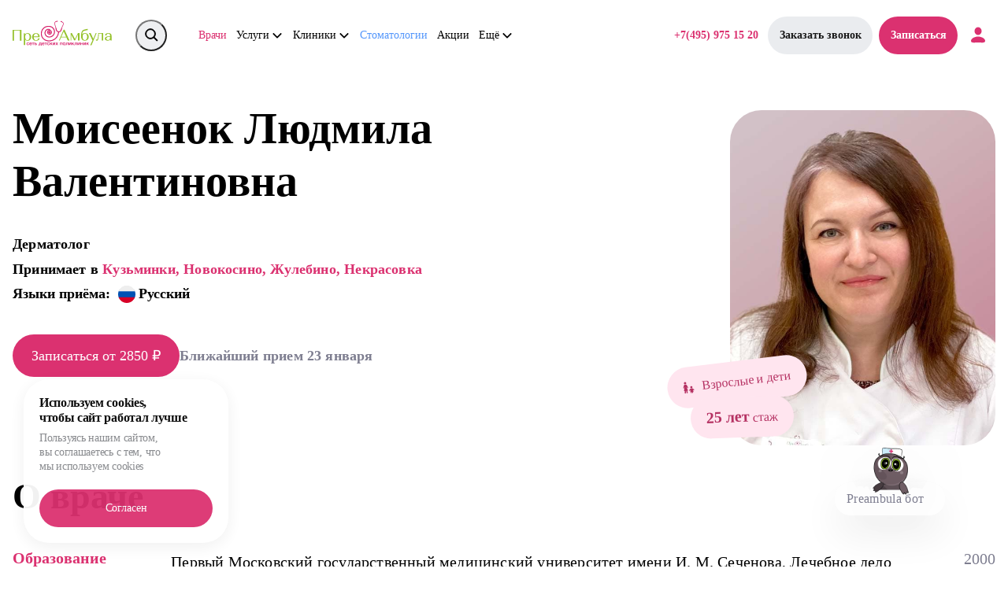

--- FILE ---
content_type: text/html; charset=UTF-8
request_url: https://www.pre-ambula.ru/doctors/moiseenok/
body_size: 432547
content:
<!doctype html>
<html xml:lang="ru" lang="ru">
<head>
    <title>Моисеенок Людмила Валентиновна. Дерматолог. Клиника ПреАмбула</title>
    <meta http-equiv="Content-Type" content="text/html; charset=UTF-8" />
<meta name="description" content="Врач дерматолог. Записаться на прием и консультацию к врачу в сети клиник ПреАмбула" />
<script type="text/javascript" data-skip-moving="true">(function(w, d, n) {var cl = "bx-core";var ht = d.documentElement;var htc = ht ? ht.className : undefined;if (htc === undefined || htc.indexOf(cl) !== -1){return;}var ua = n.userAgent;if (/(iPad;)|(iPhone;)/i.test(ua)){cl += " bx-ios";}else if (/Android/i.test(ua)){cl += " bx-android";}cl += (/(ipad|iphone|android|mobile|touch)/i.test(ua) ? " bx-touch" : " bx-no-touch");cl += w.devicePixelRatio && w.devicePixelRatio >= 2? " bx-retina": " bx-no-retina";var ieVersion = -1;if (/AppleWebKit/.test(ua)){cl += " bx-chrome";}else if ((ieVersion = getIeVersion()) > 0){cl += " bx-ie bx-ie" + ieVersion;if (ieVersion > 7 && ieVersion < 10 && !isDoctype()){cl += " bx-quirks";}}else if (/Opera/.test(ua)){cl += " bx-opera";}else if (/Gecko/.test(ua)){cl += " bx-firefox";}if (/Macintosh/i.test(ua)){cl += " bx-mac";}ht.className = htc ? htc + " " + cl : cl;function isDoctype(){if (d.compatMode){return d.compatMode == "CSS1Compat";}return d.documentElement && d.documentElement.clientHeight;}function getIeVersion(){if (/Opera/i.test(ua) || /Webkit/i.test(ua) || /Firefox/i.test(ua) || /Chrome/i.test(ua)){return -1;}var rv = -1;if (!!(w.MSStream) && !(w.ActiveXObject) && ("ActiveXObject" in w)){rv = 11;}else if (!!d.documentMode && d.documentMode >= 10){rv = 10;}else if (!!d.documentMode && d.documentMode >= 9){rv = 9;}else if (d.attachEvent && !/Opera/.test(ua)){rv = 8;}if (rv == -1 || rv == 8){var re;if (n.appName == "Microsoft Internet Explorer"){re = new RegExp("MSIE ([0-9]+[\.0-9]*)");if (re.exec(ua) != null){rv = parseFloat(RegExp.$1);}}else if (n.appName == "Netscape"){rv = 11;re = new RegExp("Trident/.*rv:([0-9]+[\.0-9]*)");if (re.exec(ua) != null){rv = parseFloat(RegExp.$1);}}}return rv;}})(window, document, navigator);</script>


<link href="/bitrix/cache/css/s1/.default/template_2c08c10e6a27376181c3d589e1efff1d/template_2c08c10e6a27376181c3d589e1efff1d_v1.css?1769138845992342" type="text/css"  data-template-style="true" rel="stylesheet" />







<link rel="icon" type="image/x-icon" href="/local/templates/.default/favicon.ico"/>
<meta name="viewport" content="width=device-width, initial-scale=1, maximum-scale=1, shrink-to-fit=no, user-scalable=no">
<meta http-equiv="X-UA-Compatible" content="ie=edge">
<!-- dev2fun module opengraph -->
<meta property="og:title" content="Моисеенок Людмила Валентиновна. Дерматолог. Клиника ПреАмбула"/>
<meta property="og:description" content="Врач дерматолог. Записаться на прием и консультацию к врачу в сети клиник ПреАмбула"/>
<meta property="og:url" content="https://www.pre-ambula.ru/doctors/moiseenok/"/>
<meta property="og:type" content="website"/>
<meta property="og:site_name" content="Pre-Ambula"/>
<meta property="og:image" content="https://www.pre-ambula.ru/upload/dev2fun_opengraph/4e1/zqpshc9z4qzyd507k6xl5xc1pq9g908z.jpeg"/>
<!-- /dev2fun module opengraph -->




    <meta name="yandex-verification" content="33cfcb56c85202a4">
    <meta name="yandex-verification" content="cfcd2680cffb677c">

    <meta property="og:title" content="Моисеенок Людмила Валентиновна. Дерматолог. Клиника ПреАмбула"/>
    <meta property="og:description" content="Врач дерматолог. Записаться на прием и консультацию к врачу в сети клиник ПреАмбула"/>

    <!-- Yandex.Metrika counter -->
    

    <noscript>
        <div>
            <img loading="lazy" src="https://mc.yandex.ru/watch/44265259" style="position:absolute; left:-9999px;" alt="" />
        </div>
    </noscript>
    <!-- /Yandex.Metrika counter -->

    <!-- Google Tag Manager -->
    <script data-skip-moving>(function(w,d,s,l,i){w[l]=w[l]||[];w[l].push({'gtm.start':
                new Date().getTime(),event:'gtm.js'});var f=d.getElementsByTagName(s)[0],
            j=d.createElement(s),dl=l!='dataLayer'?'&l='+l:'';j.async=true;j.src=
            'https://www.googletagmanager.com/gtm.js?id='+i+dl;f.parentNode.insertBefore(j,f);
        })(window,document,'script','dataLayer','GTM-WBRH4S9');</script>
    <!-- End Google Tag Manager -->

</head>
<body class="-page
        ">
<!-- Google Tag Manager (noscript) -->
<noscript><iframe src="https://www.googletagmanager.com/ns.html?id=GTM-WBRH4S9"
                  height="0" width="0" style="display:none;visibility:hidden"></iframe></noscript>
<!-- End Google Tag Manager (noscript) -->
    <script data-skip-moving>
        (function(w, d, s, h, id) {
            w.roistatProjectId = id; w.roistatHost = h;
            var p = d.location.protocol == "https:" ? "https://" : "http://";
            var u = /^.*roistat_visit=[^;]+(.*)?$/.test(d.cookie) ? "/dist/module.js" : "/api/site/1.0/"+id+"/init?referrer="+encodeURIComponent(d.location.href);
            var js = d.createElement(s); js.charset="UTF-8"; js.async = 1; js.src = p+h+u; var js2 = d.getElementsByTagName(s)[0]; js2.parentNode.insertBefore(js, js2);
        })(window, document, 'script', 'cloud.roistat.com', 'd26e9a14da484cec9a9c2a641bb496ce');
    </script>

    <div class="loader loader-hide">
        <div class="lds-roller">
            <div></div>
            <div></div>
            <div></div>
            <div></div>
            <div></div>
            <div></div>
            <div></div>
            <div></div>
        </div>
    </div>
<header>
    <div class="container header">
        <div class="header-main">
            <a class="logo" href="/">
                <img loading="lazy" src="/img/log.svg" alt="">
            </a>
            <div class="header-conf">
    <div class="search-block">
        <button class="h-search" search-click>
            <div class="h-search-ic">
                <img loading="lazy" src="/img/search.svg" alt="поиск.svg">
            </div>
        </button>
        <div class="search-head desc">
            <div class="container search-blk">
                <form class="search-cont" action="/search/" method="GET">
                    <div class="search-ic-blk">
                        <div class="search-ic">
                            <img loading="lazy" src="/img/search-z.svg" alt="мобильный поиск.svg">
                        </div>
                    </div>
                    <div class="search-inp-blk">
                        <input type="text" class='inp search-h-inp' name="q">
                        <div class="search-plh">
                            <span class="search-plh-txt">Поиск по сайту</span>
                        </div>
                    </div>
                    <div class="search-cross-blk">
                        <div class="search-cross-ic">
                            <img loading="lazy" src="/img/cross.svg" alt="закрытие поиска.svg">
                        </div>
                    </div>
                </form>
                <!-- def -->
                <div class="search-popup" s-def>
                    <div class="search-p-cont">
                        <div class="s-p-title">
                            <span class="s-p-head-title-txt">Часто ищут</span>
                        </div>
                        <div class="search-p-cont-blk">
                            <div class="search-mess-item">
                                <span class="search-mess-item-txt">Педиатрия</span>
                            </div>
                            <div class="search-mess-item">
                                <span class="search-mess-item-txt">Неврология</span>
                            </div>
                            <div class="search-mess-item">
                                <span class="search-mess-item-txt">клиника Жулебино</span>
                            </div>
                            <div class="search-mess-item">
                                <span class="search-mess-item-txt">Врач невролог</span>
                            </div>
                            <div class="search-mess-item">
                                <span class="search-mess-item-txt">Врач педиатр</span>
                            </div>
                            <div class="search-mess-item">
                                <span class="search-mess-item-txt">Врач уролог</span>
                            </div>
                        </div>
                    </div>
                </div>
                <div class="search-popup" s-search>
                    <div class="search-p-cont">
                        <div class="s-p-title">
                            <span class="s-p-head-title-txt">Возможные результаты</span>
                        </div>
                        <div class="search-p-cont-blk">
                            <div class="search-mess-item">
                                <span class="search-mess-item-txt"><span class='s-purp'>Орто</span>педия</span>
                            </div>
                            <div class="search-mess-item">
                                <span class="search-mess-item-txt"><span class='s-purp'>Орто</span>донтия</span>
                            </div>
                        </div>
                    </div>
                </div>
                <div class="search-popup" s-none>
                    <div class="search-p-cont s-none-blk">
                        <div class="s-p-none-title">
                            <span class="s-p-none-title-txt">Упс, ничего не нашлось. Но наш бот всегда готов вам помочь!</span>
                        </div>
                        <div class="bot-quest-btn-blk">
                            <div class="p-btn bot-quest">
                                <span class="bot-quest-txt">Спросить бота</span>
                            </div>
                        </div>
                    </div>
                </div>
            </div>
        </div>
    </div>
    <nav class="head-menu">
        <div class="mobile-search">
            <form class="search-cont" action="/search/" method="GET">
                <div class="search-ic-blk">
                    <div class="search-ic">
                        <svg xmlns="http://www.w3.org/2000/svg" width="24" height="24" viewBox="0 0 24 24" fill="none">
                            <path d="M20 20L15.0962 15.0962M15.0962 15.0962C16.2725 13.9199 17 12.2949 17 10.5C17 6.91015 14.0898 4 10.5 4C6.91015 4 4 6.91015 4 10.5C4 14.0899 6.91015 17 10.5 17C12.2949 17 13.9199 16.2725 15.0962 15.0962Z"
                                  stroke="#A9AFB5" stroke-width="2" stroke-linecap="round" stroke-linejoin="round"/>
                        </svg>
                    </div>
                </div>

                <div class="search-inp-blk">
                    <input type="text" class='inp search-h-inp' name="q">
                    <div class="search-plh">
                        <span class="search-plh-txt">Поиск</span>
                    </div>
                </div>

                <div class="search-cross-blk">
                    <div class="search-cross-ic">
                        <img loading="lazy" src="/img/cross-b.svg" alt="закрытие поиска.svg">
                    </div>
                </div>
            </form>
        </div>

        <ul class="h-menu-root">
                            
                    
                    <li class="h-menu-item">
                        <a href="/doctors/"
                           class="h-menu-item-namw-txt active ">
                            Врачи
                        </a>
                    </li>

                                            
                    
                    <li class="h-menu-item">
                        <a href="/specs/" class="h-menu-item-wrapper">
                            <div class="h-menu-item-name">
                                <span class="h-menu-item-namw-txt ">
                                    Услуги
                                </span>
                            </div>

                            
                            <div class="arr-menu-item">
                                <img loading="lazy" src="/img/arr-menu.svg" alt="выпадающее меню.svg">
                            </div>
                        </a>

                        <div class="h-menu-item-drop">
                            <div class="drop-wrapper ">

                                
                                                                    <div class="h-menu-item-box">
                                        <ul class="h-menu-item-list">
                                                                                            <li class="h-menu-list-item ">
                                                    <a href="/specs/"
                                                       class="h-menu-list-link ">
                                                        Все услуги
                                                    </a>
                                                </li>
                                                                                            <li class="h-menu-list-item ">
                                                    <a href="/allergologiya/"
                                                       class="h-menu-list-link ">
                                                        Аллергология
                                                    </a>
                                                </li>
                                                                                            <li class="h-menu-list-item ">
                                                    <a href="/anesteziologiya/"
                                                       class="h-menu-list-link ">
                                                        Анестезиология
                                                    </a>
                                                </li>
                                                                                            <li class="h-menu-list-item ">
                                                    <a href="/vakcinaciya-privivki/"
                                                       class="h-menu-list-link ">
                                                        Вакцинация
                                                    </a>
                                                </li>
                                                                                            <li class="h-menu-list-item ">
                                                    <a href="/gastroenterologiya/"
                                                       class="h-menu-list-link ">
                                                        Гастроэнтерология
                                                    </a>
                                                </li>
                                                                                            <li class="h-menu-list-item ">
                                                    <a href="/ginekologiya/"
                                                       class="h-menu-list-link ">
                                                        Гинекология
                                                    </a>
                                                </li>
                                                                                    </ul>
                                    </div>
                                                                    <div class="h-menu-item-box">
                                        <ul class="h-menu-item-list">
                                                                                            <li class="h-menu-list-item ">
                                                    <a href="/dermatologiya/"
                                                       class="h-menu-list-link ">
                                                        Дерматология
                                                    </a>
                                                </li>
                                                                                            <li class="h-menu-list-item ">
                                                    <a href="/kardiologiya/"
                                                       class="h-menu-list-link ">
                                                        Кардиология
                                                    </a>
                                                </li>
                                                                                            <li class="h-menu-list-item ">
                                                    <a href="/analizy/"
                                                       class="h-menu-list-link ">
                                                        Клинические анализы
                                                    </a>
                                                </li>
                                                                                            <li class="h-menu-list-item ">
                                                    <a href="/spec-logoped/"
                                                       class="h-menu-list-link ">
                                                        Логопедия
                                                    </a>
                                                </li>
                                                                                            <li class="h-menu-list-item ">
                                                    <a href="/mammolog/"
                                                       class="h-menu-list-link ">
                                                        Маммология
                                                    </a>
                                                </li>
                                                                                            <li class="h-menu-list-item ">
                                                    <a href="/manualnyy_terapevt/"
                                                       class="h-menu-list-link ">
                                                        Мануальная терапия
                                                    </a>
                                                </li>
                                                                                    </ul>
                                    </div>
                                                                    <div class="h-menu-item-box">
                                        <ul class="h-menu-item-list">
                                                                                            <li class="h-menu-list-item ">
                                                    <a href="/massaj-detskiy/"
                                                       class="h-menu-list-link ">
                                                        Массаж детский
                                                    </a>
                                                </li>
                                                                                            <li class="h-menu-list-item ">
                                                    <a href="/medicinskaya-sestra/"
                                                       class="h-menu-list-link ">
                                                        Медицинская сестра
                                                    </a>
                                                </li>
                                                                                            <li class="h-menu-list-item ">
                                                    <a href="/nevrologiya/"
                                                       class="h-menu-list-link ">
                                                        Неврология
                                                    </a>
                                                </li>
                                                                                            <li class="h-menu-list-item ">
                                                    <a href="/nefrologiya/"
                                                       class="h-menu-list-link ">
                                                        Нефрология
                                                    </a>
                                                </li>
                                                                                            <li class="h-menu-list-item ">
                                                    <a href="/ortoped/"
                                                       class="h-menu-list-link ">
                                                        Ортопедия
                                                    </a>
                                                </li>
                                                                                            <li class="h-menu-list-item ">
                                                    <a href="/osteopat/"
                                                       class="h-menu-list-link ">
                                                        Остеопатия
                                                    </a>
                                                </li>
                                                                                    </ul>
                                    </div>
                                                                    <div class="h-menu-item-box">
                                        <ul class="h-menu-item-list">
                                                                                            <li class="h-menu-list-item ">
                                                    <a href="/otorinolaringolog_lor/"
                                                       class="h-menu-list-link ">
                                                        Оториноларингология
                                                    </a>
                                                </li>
                                                                                            <li class="h-menu-list-item ">
                                                    <a href="/oftalmolog-okulist/"
                                                       class="h-menu-list-link ">
                                                        Офтальмология
                                                    </a>
                                                </li>
                                                                                            <li class="h-menu-list-item ">
                                                    <a href="/pediatriya/"
                                                       class="h-menu-list-link ">
                                                        Педиатрия
                                                    </a>
                                                </li>
                                                                                            <li class="h-menu-list-item ">
                                                    <a href="/spec-psiholog/"
                                                       class="h-menu-list-link ">
                                                        Психология
                                                    </a>
                                                </li>
                                                                                            <li class="h-menu-list-item ">
                                                    <a href="/pulmonolog/"
                                                       class="h-menu-list-link ">
                                                        Пульмонология
                                                    </a>
                                                </li>
                                                                                            <li class="h-menu-list-item ">
                                                    <a href="/vse-spravki/"
                                                       class="h-menu-list-link ">
                                                        Справки
                                                    </a>
                                                </li>
                                                                                    </ul>
                                    </div>
                                                                    <div class="h-menu-item-box">
                                        <ul class="h-menu-item-list">
                                                                                            <li class="h-menu-list-item ">
                                                    <a href="/stomatolog-implantolog/"
                                                       class="h-menu-list-link ">
                                                        Стоматологическая имплантология
                                                    </a>
                                                </li>
                                                                                            <li class="h-menu-list-item ">
                                                    <a href="/stomatolog_ortodont/"
                                                       class="h-menu-list-link ">
                                                        Стоматологическая ортодонтия
                                                    </a>
                                                </li>
                                                                                            <li class="h-menu-list-item ">
                                                    <a href="/stomatolog_ortoped/"
                                                       class="h-menu-list-link ">
                                                        Стоматологическая ортопедия
                                                    </a>
                                                </li>
                                                                                            <li class="h-menu-list-item ">
                                                    <a href="/stomatolog_khirurg/"
                                                       class="h-menu-list-link ">
                                                        Стоматологическая хирургия
                                                    </a>
                                                </li>
                                                                                            <li class="h-menu-list-item ">
                                                    <a href="/stomatolog_terapevt/"
                                                       class="h-menu-list-link ">
                                                        Терапевтическая стоматология
                                                    </a>
                                                </li>
                                                                                            <li class="h-menu-list-item ">
                                                    <a href="/uzi/"
                                                       class="h-menu-list-link ">
                                                        УЗИ - диагностика
                                                    </a>
                                                </li>
                                                                                    </ul>
                                    </div>
                                                                    <div class="h-menu-item-box">
                                        <ul class="h-menu-item-list">
                                                                                            <li class="h-menu-list-item ">
                                                    <a href="/urologiya/"
                                                       class="h-menu-list-link ">
                                                        Урология
                                                    </a>
                                                </li>
                                                                                            <li class="h-menu-list-item ">
                                                    <a href="/fizioprotsedury/"
                                                       class="h-menu-list-link ">
                                                        Физиопроцедуры
                                                    </a>
                                                </li>
                                                                                            <li class="h-menu-list-item ">
                                                    <a href="/fizioterapevt/"
                                                       class="h-menu-list-link ">
                                                        Физиотерапия
                                                    </a>
                                                </li>
                                                                                            <li class="h-menu-list-item ">
                                                    <a href="/khirurgia/"
                                                       class="h-menu-list-link ">
                                                        Хирургия
                                                    </a>
                                                </li>
                                                                                            <li class="h-menu-list-item ">
                                                    <a href="/endokrinologiya/"
                                                       class="h-menu-list-link ">
                                                        Эндокринология
                                                    </a>
                                                </li>
                                                                                    </ul>
                                    </div>
                                
                            </div>
                        </div>
                    </li>

                                            
                    
                    <li class="h-menu-item">
                        <a href="/clinics/" class="h-menu-item-wrapper">
                            <div class="h-menu-item-name">
                                <span class="h-menu-item-namw-txt ">
                                    Клиники
                                </span>
                            </div>

                            
                            <div class="arr-menu-item">
                                <img loading="lazy" src="/img/arr-menu.svg" alt="выпадающее меню.svg">
                            </div>
                        </a>

                        <div class="h-menu-item-drop">
                            <div class="drop-wrapper ">

                                
                                                                    <div class="h-menu-item-box">
                                        <ul class="h-menu-item-list">
                                                                                            <li class="h-menu-list-item ">
                                                    <a href="/clinics/"
                                                       class="h-menu-list-link ">
                                                        Все клиники
                                                    </a>
                                                </li>
                                                                                            <li class="h-menu-list-item ">
                                                    <a href="/doctorbutov/"
                                                       class="h-menu-list-link ">
                                                        Бутово
                                                    </a>
                                                </li>
                                                                                            <li class="h-menu-list-item ">
                                                    <a href="/doctor-butov-park/"
                                                       class="h-menu-list-link ">
                                                        Бутово парк
                                                    </a>
                                                </li>
                                                                                            <li class="h-menu-list-item ">
                                                    <a href="/butovstom/"
                                                       class="h-menu-list-link ">
                                                        Бутово стоматология
                                                    </a>
                                                </li>
                                                                                            <li class="h-menu-list-item ">
                                                    <a href="/doctor-butov-park-dva/"
                                                       class="h-menu-list-link ">
                                                        Дрожжино
                                                    </a>
                                                </li>
                                                                                            <li class="h-menu-list-item ">
                                                    <a href="/doctorzhulebin/"
                                                       class="h-menu-list-link ">
                                                        Жулебино
                                                    </a>
                                                </li>
                                                                                    </ul>
                                    </div>
                                                                    <div class="h-menu-item-box">
                                        <ul class="h-menu-item-list">
                                                                                            <li class="h-menu-list-item ">
                                                    <a href="/stomatologia/"
                                                       class="h-menu-list-link ">
                                                        Жулебино стоматология
                                                    </a>
                                                </li>
                                                                                            <li class="h-menu-list-item ">
                                                    <a href="/preambulakomunar/"
                                                       class="h-menu-list-link ">
                                                        Коммунарка
                                                    </a>
                                                </li>
                                                                                            <li class="h-menu-list-item ">
                                                    <a href="/doktor-kuzminkin/"
                                                       class="h-menu-list-link ">
                                                        Кузьминки
                                                    </a>
                                                </li>
                                                                                            <li class="h-menu-list-item ">
                                                    <a href="/doctornekrasov/"
                                                       class="h-menu-list-link ">
                                                        Некрасовка
                                                    </a>
                                                </li>
                                                                                            <li class="h-menu-list-item ">
                                                    <a href="/nowokosino/"
                                                       class="h-menu-list-link ">
                                                        Новокосино
                                                    </a>
                                                </li>
                                                                                    </ul>
                                    </div>
                                
                            </div>
                        </div>
                    </li>

                                            
                    
                    <li class="h-menu-item">
                        <a href="/stomatologii/"
                           class="h-menu-item-namw-txt  blue">
                            Стоматологии
                        </a>
                    </li>

                                            
                    
                    <li class="h-menu-item">
                        <a href="/promo/"
                           class="h-menu-item-namw-txt  ">
                            Акции
                        </a>
                    </li>

                                            
                    
                    <li class="h-menu-item">
                        <a href="#" class="h-menu-item-wrapper">
                            <div class="h-menu-item-name">
                                <span class="h-menu-item-namw-txt ">
                                    Ещё
                                </span>
                            </div>

                            
                            <div class="arr-menu-item">
                                <img loading="lazy" src="/img/arr-menu.svg" alt="выпадающее меню.svg">
                            </div>
                        </a>

                        <div class="h-menu-item-drop">
                            <div class="drop-wrapper ">

                                
                                                                    <div class="h-menu-item-box">
                                        <ul class="h-menu-item-list">
                                                                                            <li class="h-menu-list-item ">
                                                    <a href="/prices/"
                                                       class="h-menu-list-link ">
                                                        Цены
                                                    </a>
                                                </li>
                                                                                            <li class="h-menu-list-item ">
                                                    <a href="/dms/"
                                                       class="h-menu-list-link ">
                                                        ДМС
                                                    </a>
                                                </li>
                                                                                            <li class="h-menu-list-item ">
                                                    <a href="/about/"
                                                       class="h-menu-list-link ">
                                                        О нас
                                                    </a>
                                                </li>
                                                                                            <li class="h-menu-list-item ">
                                                    <a href="/practic/"
                                                       class="h-menu-list-link ">
                                                        Практика
                                                    </a>
                                                </li>
                                                                                            <li class="h-menu-list-item ">
                                                    <a href="/vacancies/"
                                                       class="h-menu-list-link ">
                                                        Вакансии
                                                    </a>
                                                </li>
                                                                                            <li class="h-menu-list-item ">
                                                    <a href="/program/"
                                                       class="h-menu-list-link ">
                                                        Программы
                                                    </a>
                                                </li>
                                                                                            <li class="h-menu-list-item ">
                                                    <a href="/call_owner/"
                                                       class="h-menu-list-link ">
                                                        Нам важно ваше мнение
                                                    </a>
                                                </li>
                                                                                            <li class="h-menu-list-item ">
                                                    <a href="/kak_snizit_stoimost/"
                                                       class="h-menu-list-link ">
                                                        Как снизить стоимость
                                                    </a>
                                                </li>
                                                                                            <li class="h-menu-list-item ">
                                                    <a href="/nochnye-linzy/"
                                                       class="h-menu-list-link ">
                                                        Ночные линзы
                                                    </a>
                                                </li>
                                                                                    </ul>
                                    </div>
                                
                            </div>
                        </div>
                    </li>

                            
            
            <li class="h-menu-item h-menu-item--mob"><a href="/prices/" class="h-menu-item-namw-txt ">Цены</a></li>
            <li class="h-menu-item h-menu-item--mob"><a href="/dms/" class="h-menu-item-namw-txt ">ДМС</a></li>
            <li class="h-menu-item h-menu-item--mob"><a href="/about/" class="h-menu-item-namw-txt ">О нас</a></li>
            <li class="h-menu-item h-menu-item--mob"><a href="/practic/" class="h-menu-item-namw-txt ">Практика</a></li>
            <li class="h-menu-item h-menu-item--mob"><a href="/vacancies/" class="h-menu-item-namw-txt ">Вакансии</a></li>
            <li class="h-menu-item h-menu-item--mob"><a href="/program/" class="h-menu-item-namw-txt ">Программы</a></li>
            <li class="h-menu-item h-menu-item--mob"><a href="/kak_snizit_stoimost/" class="h-menu-item-namw-txt ">Как снизить стоимость</a></li>
            <li class="h-menu-item h-menu-item--mob"><a href="/call_owner/" class="h-menu-item-namw-txt ">Нам важно ваше мнение</a></li>
            <li class="h-menu-item h-menu-item--mob"><a href="/nochnye-linzy/" class="h-menu-item-namw-txt ">Ночные линзы</a></li>
            <li class="h-menu-item h-menu-item--mob"><a href="tel:+74959751520" class="h-menu-item-namw-txt h-menu-item-namw-txt--tel">+7(495) 975-15-20</a></li>

            <li class="h-menu-item h-menu-item--mob buttons">
                <a href="#" class="h-menu-item-namw-txt h-t-r-call-menu">Заказать звонок</a>
                <a class="p-btn h-rec-btn" href="/booking_online" onclick="window.metriks.yandex.bookingOnline()">
                    <span class="h-rec-btn-txt">Записаться</span>
                </a>
            </li>
        </ul>
    </nav>

    <div class="h-conf-right">
        <a href="tel:+74959751520" class="h-t-r-link phone">+7(495) 975 15 20</a>
        <a href="#" class="h-t-r-link h-t-r-call">
            <span>Заказать звонок</span>
        </a>
        <a class="p-btn h-rec-btn" href="/booking_online"  onclick="window.metriks.yandex.bookingOnline()">
            <span class="h-rec-btn-txt">Записаться</span>
        </a>
        <a href="#" class="h-t-r-link header-login  ">
             
                <img loading="lazy" width="24" height="24" src="/img/user.svg" alt="аватар.svg">
                    </a>
    </div>
</div>
<style>
    .h-menu-root {
        display: flex;
    }
    @media (max-width: 1160px) {
        .h-menu-item--mob {
            aria-hidden: false;
        }
        .h-menu-root {
            display: flex;
            flex-direction: column;
        }
    }
</style>
        </div>
        <div class="heder-mob">
            <div class="burger">
                <div class="line-1"><span></span></div>
                <div class="line-2"><span></span></div>
                <div class="line-3"><span></span></div>
            </div>
            <div class="h-mob-search-block">
                <div class="h-search mob">
                    <img loading="lazy" width="24" height="24" src="/local/assets/preambula/src/img/search-header.svg" alt="">
                </div>
                <div class="search-head mob">
                    <div class="container search-blk">
                        <form class="search-cont" action="/search/" method="GET">
                            <div class="search-ic-blk">
                                <div class="search-ic">
                                    <img loading="lazy" src="/img/search-z.svg" alt="">
                                </div>
                            </div>
                            <div class="search-inp-blk">
                                <input type="text" class='inp search-h-inp' name="q">
                                <div class="search-plh">
                                    <span class="search-plh-txt">Поиск по сайту</span>
                                </div>
                            </div>
                            <div class="search-cross-blk">
                                <div class="search-cross-ic">
                                    <img loading="lazy" src="/img/cross.svg" alt="">
                                </div>
                            </div>
                        </form>
                        <!-- def -->
                        <div class="search-popup" s-def>
                            <div class="search-p-cont">
                                <div class="s-p-title">
                                    <span class="s-p-head-title-txt">Часто ищут</span>
                                </div>
                                <div class="search-p-cont-blk">
                                        <div class="search-mess-item">
                                            <span class="search-mess-item-txt">Педиатрия</span>
                                        </div>
                                        <div class="search-mess-item">
                                            <span class="search-mess-item-txt">Неврология</span>
                                        </div>
                                        <div class="search-mess-item">
                                            <span class="search-mess-item-txt">клиника Жулебино</span>
                                        </div>
                                        <div class="search-mess-item">
                                            <span class="search-mess-item-txt">Врач невролог</span>
                                        </div>
                                        <div class="search-mess-item">
                                            <span class="search-mess-item-txt">Врач педиатр</span>
                                        </div>
                                        <div class="search-mess-item">
                                            <span class="search-mess-item-txt">Врач уролог</span>
                                        </div>
                                    </div>
                                </div>
                            </div>
                            <div class="search-popup" s-search>
                                <div class="search-p-cont">
                                    <div class="s-p-title">
                                        <span class="s-p-head-title-txt">Возможные результаты</span>
                                    </div>
                                    <div class="search-p-cont-blk">
                                        <div class="search-mess-item">
                                            <span class="search-mess-item-txt"><span class='s-purp'>Орто</span>педия</span>
                                        </div>
                                        <div class="search-mess-item">
                                            <span class="search-mess-item-txt"><span class='s-purp'>Орто</span>донтия</span>
                                        </div>
                                    </div>
                                </div>
                            </div>
                            <div class="search-popup" s-none>
                                <div class="search-p-cont s-none-blk">
                                    <div class="s-p-none-title">
                                        <span class="s-p-none-title-txt">Упс, ничего не нашлось. Но наш бот всегда готов вам помочь!</span>
                                    </div>
                                    <div class="bot-quest-btn-blk">
                                        <div class="p-btn bot-quest">
                                            <span class="bot-quest-txt">Спросить бота</span>
                                        </div>
                                    </div>
                                </div>
                            </div>
                        </div>
                    </div>
                </div>

            <div class="mob-logo">
                <a href="/"> <img loading="lazy" src="/img/log.svg" alt=""></a>
            </div>
            <div class="close-menu-right-block">
                <a class="mob-phone" href="tel:+74951896771">
                    <img loading="lazy" src="/local/assets/preambula/src/img/phone-header.svg">
                </a>
                <a class="mob-checkin" href="/booking_online">Записаться</a>
                                <a href="#" class="mob-user h-t-r-link header-login"><img loading="lazy" width="24" height="24" src="/img/user.svg" alt=""></a>
            </div>
            <div class="mob-search-btn-cancel">Отмена</div>
        </div>
    </div>
</header>
<div class="overlay-u-popup"></div>

<!-- <div class="old-rec-blk">
    <a href="/giwe/legacy/online.php" class="old-rec-btn">
        <span class="old-rec-capt">к старой версии бота</span>
    </a>
    <div class="old-rec-cross">
        <div class="old-rec-cross-ic">
            <img loading="lazy" src="/img/cross-b.svg" alt="">
        </div>
    </div>
</div> -->
<div class="bot-overlay"></div>
<div class="bot-popup" id='add-file'>
    <div class="bot-p-cross">
        <img loading="lazy" src="/img/cross-inp.svg" alt="">
    </div>
    <div class="bot-p-content">
        <div class="bot-p-cont-title">
            <span class="bot-p-cont-title-txt">Файл добавлен!</span>
        </div>
        <div class="bot-p-file">
            <div class="bot-p-file-ic">
                <img loading="lazy" src="/img/check-icon.svg" alt="">
            </div>
            <div class="bot-p-file-name">
                <span class="bot-p-file-name-txt" b-p-f-name></span>
            </div>
        </div>
        <div class="bot-p-file-aut-blk" bot-p-aut-f>
            <div class="bot-p-f-item">
                <div class="bot-p-textarea-capt">
                    <span class="bot-p-textarea-capt-txt">Выберите пациента</span>
                </div>
                <div class="bot-p-f-section">
                    <div class="bot-p-f-section-blk">
                        <div class="bot-p-f-section-name">
                            <span class="bot-p-f-section-name-txt" b-sect-val>Не добавлять в мед.карту</span>
                        </div>
                        <div class="bot-p-f-sectioa-arr">
                            <img loading="lazy" src="/img/bot-arr.svg" alt="">
                        </div>
                    </div>
                    <div class="bot-p-f-section-data">
                        <div class="bot-p-f-section-data-blk">
                            <div class="bot-p-f-sect-item b-f-act">
                                <span class="bot-p-f-sect-item-txt">Не добавлять в мед.карту</span>
                            </div>
                                                    </div>
                    </div>
                </div>
            </div>
            <div class="bot-p-f-item">
                <div class="bot-p-textarea-capt">
                    <span class="bot-p-textarea-capt-txt">Дата</span>
                </div>
                <div class="bot-p-date-blk">
                    <span class="bot-p-date-txt" b-date-actual></span>
                </div>
            </div>
        </div>
        <div class="bot-p-textarea">
            <div class="bot-p-textarea-capt">
                <span class="bot-p-textarea-capt-txt">Описание файла</span>
            </div>
            <div class="bot-p-textarea-blk">
                <textarea name="" id="" class='b-p-textarea'></textarea>
                <div class="bot-p-textarea-plh">
                    <spasn class="bot-p-textare-plh-txt">Введите описание</spasn>
                </div>
            </div>
        </div>
    </div>
    <div class="bot-p-btn" file-go>
        <span class="bot-p-btn-txt">Отправить</span>
    </div>
</div>
<div class="bot-popup" id='remove-file'>
    <div class="bot-p-cross">
        <img loading="lazy" src="/img/cross-inp.svg" alt="">
    </div>
    <div class="bot-p-content">
        <div class="bot-p-cont-title">
            <span class="bot-p-cont-title-txt">Вы действительно хотите отменить добавление файла?</span>
        </div>
    </div>
    <div class="bot-p-btn" file-remove>
        <span class="bot-p-btn-txt">Да, отменить</span>
    </div>
</div>
<div class="bot-pre ">
    <div class="bot-pre-img">
        <div class="bot-pre-img-mess hide">
            <span class="b-pre-img-mess-txt">5</span>
        </div>
        <div class="bot-pre-img-blk">
            <img loading="lazy" src="/img/bot.png" alt="">
        </div>
        <div class="bot-pre-img-blk mobile">
            <img loading="lazy" src="/img/bot-mobile.png" alt="">
        </div>
    </div>
    <div class="bot-pre-content">
        <div class="bot-pre-data">
            <div class="bot-pre-start-bot">
                <span class="bot-pre-capt-txt">Preambula бот</span>
            </div>
            <div class="bot-pre-head">
                <div class="bot-pre-h-top">
                    <div class="bot-pre-arr-blk" back-bot>
                        <div class="bot-pre-arr">
                            <img loading="lazy" src="/img/arr-bot.svg" alt="">
                        </div>
                    </div>
                    <div class="bot-pre-h-inf b-h-vis" b-h-blk='h-dialog'>
                        <div class="bot-pre-capt">
                            <span class="bot-pre-capt-txt" b-h-name-chat>Preambula Bot</span>
                        </div>
                        <div class="bot-h-status">
                            <span class="bot-h-status-txt">В сети</span>
                        </div>
                    </div>
                    <div class="bot-pre-h-inf" b-h-blk='h-chat'>
                        <div class="bot-pre-capt">
                            <span class="bot-pre-capt-txt">Список диалогов</span>
                        </div>
                        <div class="bot-h-status">
                            <span class="bot-h-status-txt">Доступные диалоги</span>
                        </div>
                    </div>
                    <div class="bot-pre-h-conf">
                        <div class="bot-pre-h-conf-blk">
                            <div class="bot-pre-h-menu">
                                <div class="bot-pre-h-ic" bot-m>
                                    <svg width="24" height="24" viewBox="0 0 24 24" fill="none"
                                         xmlns="http://www.w3.org/2000/svg">
                                        <path d="M14 6C14 4.9 13.1 4 12 4C10.9 4 10 4.9 10 6C10 7.1 10.9 8 12 8C13.1 8 14 7.1 14 6ZM14 18C14 16.9 13.1 16 12 16C10.9 16 10 16.9 10 18C10 19.1 10.9 20 12 20C13.1 20 14 19.1 14 18ZM14 12C14 10.9 13.1 10 12 10C10.9 10 10 10.9 10 12C10 13.1 10.9 14 12 14C13.1 14 14 13.1 14 12Z"
                                              fill="#838389"/>
                                    </svg>
                                </div>
                                <div class="dot-pre-h-menu-togg dot-p-vis" dot-menu='no-aut'>
                                    <div class="dot-pre-h-menu-item" bot-action="auth">
                                        <span class="dot-pre-h-menu-i-txt">Авторизация</span>
                                    </div>
                                    <!--<div class="dot-pre-h-menu-item">
                                        <span class="dot-pre-h-menu-i-txt">Помощь</span>
                                    </div>-->
                                </div>
                                <div class="dot-pre-h-menu-togg" dot-menu='aut'>
                                    <!--<div class="dot-pre-h-menu-item" bot-action="back">
                                        <span class="dot-pre-h-menu-i-txt">Спиок диалогов</span>
                                    </div>
                                    <div class="dot-pre-h-menu-item">
                                        <span class="dot-pre-h-menu-i-txt">Мед. карта</span>
                                    </div>
                                    <div class="dot-pre-h-menu-item" bot-action="appointment">
                                        <span class="dot-pre-h-menu-i-txt">Запись на приём</span>
                                    </div>
                                    <div class="dot-pre-h-menu-item">
                                        <span class="dot-pre-h-menu-i-txt">Баланс</span>
                                    </div>-->
                                    <div class="dot-pre-h-menu-item" bot-action="exit">
                                        <span class="dot-pre-h-menu-i-txt">Выйти</span>
                                    </div>
                                </div>
                            </div>
                            <div class="bot-pre-h-cross" close-bot>
                                <img loading="lazy" src="/img/cross-inp.svg" alt="">
                            </div>
                        </div>
                    </div>
                </div>
            </div>
            <div class="bot-pre-view">
                <!-- пустой чат -->                
                <div class="bot-pre-view-blk bot-d-vis" bot-dial='start-chat'>
                    <div class="bot-pre-clear default">
                        <div class="bot-pre-clear-img">
                            <img loading="lazy" src="/img/bot.png" alt="">
                        </div>
                        <div class="bot-pre-clear-capt">
                            <span class="bot-pre-clear-capt-txt">Вы можете общаться с врачами и задавать любые вопросы боту</span>
                        </div>
                    </div>
                    <div class="bot-pre-clear var">
                        <p class="bot-pre-clear__advice">
                            Авторизуйтесь <br>в ПреАмбуле
                            <button type="button" class="bot-pre-clear__pre-close">
                                <svg xmlns="http://www.w3.org/2000/svg" width="14" height="14" viewBox="0 0 14 14" fill="none">
                                    <path d="M1.16675 1.16679L7.00008 7.00012M7.00008 7.00012L12.8334 12.8335M7.00008 7.00012L12.8334 1.16679M7.00008 7.00012L1.16675 12.8335" stroke="#838389" stroke-width="2" stroke-linecap="round" stroke-linejoin="round"/>
                                </svg>
                            </button>
                        </p>
                        <div class="bot-pre-clear__rand-block rand-block">
                            <img loading="lazy" class="rand-block__image" src="/img/bot/var-1.svg" alt="">
                            <p class="rand-block__title">Без лишних <br>вопросов</p>
                            <p class="rand-block__subtitle">
                                на связи администратор, который <br>знает вашу историю болезни
                            </p>
                            <button type="button" class="rand-block__auth">Авторизоваться</button>
                        </div>
                    </div>
                    <div class="bot-pre-clear var">
                        <p class="bot-pre-clear__advice">
                            Авторизуйтесь <br>в ПреАмбуле
                            <button type="button" class="bot-pre-clear__pre-close">
                                <svg xmlns="http://www.w3.org/2000/svg" width="14" height="14" viewBox="0 0 14 14" fill="none">
                                    <path d="M1.16675 1.16679L7.00008 7.00012M7.00008 7.00012L12.8334 12.8335M7.00008 7.00012L12.8334 1.16679M7.00008 7.00012L1.16675 12.8335" stroke="#838389" stroke-width="2" stroke-linecap="round" stroke-linejoin="round"/>
                                </svg>
                            </button>
                        </p>
                        <div class="bot-pre-clear__rand-block rand-block">
                            <img loading="lazy" class="rand-block__image" src="/img/bot/var-2.svg" alt="">
                            <p class="rand-block__title">Персональный <br>виджет</p>
                            <p class="rand-block__subtitle">
                                с назначениями, заключениями <br>и записями на прием
                            </p>
                            <button type="button" class="rand-block__auth">Авторизоваться</button>
                        </div>
                    </div>
                    <div class="bot-pre-clear var">
                        <p class="bot-pre-clear__advice">
                            Авторизуйтесь <br>в ПреАмбуле
                            <button type="button" class="bot-pre-clear__pre-close">
                                <svg xmlns="http://www.w3.org/2000/svg" width="14" height="14" viewBox="0 0 14 14" fill="none">
                                    <path d="M1.16675 1.16679L7.00008 7.00012M7.00008 7.00012L12.8334 12.8335M7.00008 7.00012L12.8334 1.16679M7.00008 7.00012L1.16675 12.8335" stroke="#838389" stroke-width="2" stroke-linecap="round" stroke-linejoin="round"/>
                                </svg>
                            </button>
                        </p>
                        <div class="bot-pre-clear__rand-block rand-block">
                            <div class="rand-block__image-block image-block">
                                <div class="image-block__img">
                                    <img loading="lazy" src="/img/bot/var-3.svg" alt="">
                                    <span>1</span>
                                </div>
                                <div class="image-block__text">Привет! Хочу <br>записаться</div>
                            </div>                            
                            <p class="rand-block__title">Продолжите <br>в телеграм-боте</p>
                            <p class="rand-block__subtitle">
                                это удобно: мы всегда онлайн <br>в вашем телефоне
                            </p>
                            <a href="tg://resolve?domain=PreAmbulaBot" class="rand-block__auth">Продолжить</a>
                        </div>
                    </div>
                </div>
                <!-- без авторизации диалог -->
                <div class="bot-no-aut-dialog" bot-dial='no-aut-list'>
                    <div class="bot-chat-scr">
                        <div class="bot-no-aut-dialog-blk">
                                                                                                                        <div class="b-ch-item" chat-click='start-chat-mess' is-chat='true' chat-type="support">
                                        <div class="b-ch-ic " style='background-image:url(/img/bot.png)'></div>
                                        <div class="b-ch-item-inf">
                                            <div class="b-ch-item-name">
                                                <span class="b-ch-item-name-txt">Preambula Bot</span>
                                            </div>
                                            <div class="b-ch-item-gray-name">
                                                <span class="b-ch-item-gray-name-txt"></span>
                                            </div>
                                        </div>
                                    </div>
                                                                                    </div>
                    </div>
                    <div class="bot-no-aut-capt">
                        <span class="bot-no-aut-capt-txt">Чтобы увидеть диалоги с врачами, необходимо <span
                                    class='aut-line' autoriz-btn>авторизироваться</span></span>
                    </div>
                </div>
                <!-- авториированный -->
                <div class="bot-no-aut-dialog" bot-dial='aut-list'>
                    <div class="bot-chat-scr">
                        <div class="bot-no-aut-dialog-blk">
                                                </div>
                    </div>
                </div>
                <!-- пустой авторизированный -->
                <div class="bot-no-aut-dialog" bot-dial='clear-aut'>
                    <div class="bot-aut-chat-clear">
                        <div class="bot-aut-chat-clear-capt">
                            <span class="b-aut-chat-c-capt-txt">Здравствуйте. Если вам нужно связаться с доктором, запишитесь на онлайн консультацию:</span>
                        </div>
                        <div class="bot-aut-clear-btns">
                            <div class="b-aut-clear-btn-item-blk">
                                <div class="b-aut-clear-btn-item">
                                    <span class="b-aut-clear-btn-item-txt">Условия проведения консультации</span>
                                </div>
                            </div>
                            <div class="b-aut-clear-btn-item-blk">
                                <div class="b-aut-clear-btn-item">
                                    <span class="b-aut-clear-btn-item-txt">Записаться на консультацию</span>
                                </div>
                            </div>
                        </div>
                    </div>
                </div>
                                                <div class="bot-chat" bot-dial='start-chat-mess'>
                    <div class="bot-chat-scroll">
                        <div class="bot-chat-content">
                                                    </div>
                    </div>
                </div>
                
                            </div>
            <div class="bot-pre-bottom">
                <div class="bot-pre-bottom-blk" id='cont'>
                    <a href='#' class="bot-p-clip bot-p-ic" id='pickfiles'>
                        <img loading="lazy" src="/img/clip.svg" alt="">
                    </a>
                    
                        <div class="bot-p-menu bot-p-ic" b-menu>
                            <svg width="24" height="24" viewBox="0 0 24 24" fill="none"
                                 xmlns="http://www.w3.org/2000/svg">
                                <path fill-rule="evenodd" clip-rule="evenodd"
                                      d="M2.99512 5C2.44283 5 1.99512 5.44772 1.99512 6C1.99512 6.55228 2.44283 7 2.99512 7H20.9961C21.5484 7 21.9961 6.55228 21.9961 6C21.9961 5.44772 21.5484 5 20.9961 5H2.99512ZM1.99512 12.0001C1.99512 11.4478 2.44283 11.0001 2.99512 11.0001H20.9961C21.5484 11.0001 21.9961 11.4478 21.9961 12.0001C21.9961 12.5524 21.5484 13.0001 20.9961 13.0001H2.99512C2.44283 13.0001 1.99512 12.5524 1.99512 12.0001ZM1.99512 18.0003C1.99512 17.448 2.44283 17.0003 2.99512 17.0003H20.9961C21.5484 17.0003 21.9961 17.448 21.9961 18.0003C21.9961 18.5526 21.5484 19.0003 20.9961 19.0003H2.99512C2.44283 19.0003 1.99512 18.5526 1.99512 18.0003Z"
                                      fill="#838389"/>
                            </svg>
                        </div>
                    
                    <div class="bot-mess">
                        <span role="textbox" contenteditable class='bot-area'></span>
                        <div class="bot-plh">
                            <span class="bot-plh-txt">Сообщение..</span>
                        </div>
                    </div>
                    <div class="bot-p-app">
                        <svg width="32" height="32" viewBox="0 0 32 32" fill="none" xmlns="http://www.w3.org/2000/svg">
                            <path d="M16 21L16 11" stroke="#ADADAD" stroke-width="2" stroke-linecap="round"
                                  stroke-linejoin="round"/>
                            <path d="M20.4795 14.9997L15.9995 10.5197L11.5195 14.9997" stroke="#ADADAD" stroke-width="2"
                                  stroke-linecap="round" stroke-linejoin="round"/>
                        </svg>
                    </div>
                </div>
            </div>
                            <div class="bot-pre-b-menu">
                    <div class="bot-pre-b-menu-cont">
                        <div class="bot-pre-b-menu-item btn-bot-auth" style="cursor: pointer">
                            <span class="bot-pre-b-menu-item-txt">Авторизация</span>
                        </div>
                        <!--<div class="bot-pre-b-menu-item">
                            <span class="bot-pre-b-menu-item-txt">Получить результаты клинических анализов</span>
                        </div>
                        <div class="bot-pre-b-menu-item">
                            <span class="bot-pre-b-menu-item-txt">Записаться на приём к врачу</span>
                        </div>
                        <div class="bot-pre-b-menu-item">
                            <span class="bot-pre-b-menu-item-txt">Отменить запись</span>
                        </div>
                        <div class="bot-pre-b-menu-item">
                            <span class="bot-pre-b-menu-item-txt">Доступ к медкарте</span>
                        </div>
                        <div class="bot-pre-b-menu-item">
                            <span class="bot-pre-b-menu-item-txt">Выбрать нужные медецинские документы</span>
                        </div>
                        <div class="bot-pre-b-menu-item">
                            <span class="bot-pre-b-menu-item-txt">Записаться на приём к врачу</span>
                        </div>
                        <div class="bot-pre-b-menu-item">
                            <span class="bot-pre-b-menu-item-txt">Отменить запись</span>
                        </div>
                        <div class="bot-pre-b-menu-item">
                            <span class="bot-pre-b-menu-item-txt">Доступ к медкарте</span>
                        </div>-->
                    </div>
                </div>
            
        </div>
    </div>
    <div class="bot-click"></div>
</div>
<div class="calc-bot"></div><div class="widget-note-popup popup-custom recall" data-rec-num="">
    <div class="widget-note__popup-content recall-from">
        <h4 class="cart-popup__title reg-appoint__title">Обратный звонок</h4>
        <p class="recall__subtitle">Заполните форму и мы свяжемся с вами в течение 10-15 минут</p>
        <button class="widget-note-close btn-close">
            <svg width="46" height="46" viewBox="0 0 46 46" fill="none" xmlns="http://www.w3.org/2000/svg">
                <path d="M9.58203 9.58398L22.9987 23.0006M22.9987 23.0006L36.4154 36.4173M22.9987 23.0006L36.4154 9.58398M22.9987 23.0006L9.58203 36.4173"
                      stroke="#ADADAD" stroke-width="3.8" stroke-linecap="round" stroke-linejoin="round"/>
            </svg>
        </button>
        <form id="recall__form" method="POST">
            <input type="hidden" name="client_ip" value="18.189.29.170">
            <div class="regappoint-form__group">
                <div class="regappoint-form__item">
                    <span class="regappoint-form__name">Имя</span>
                    <input name="name" type="text" class="regappoint-form__input" placeholder="Как вас зовут">
                </div>
                <div class="regappoint-form__item regappoint-form__item--phone">
                    <span class="regappoint-form__name">Номер телефона</span>
                    <input name="phone" type="tel" class="regappoint-form__input input-phone" placeholder="Введите номер">
                </div>
            </div>
            <div id="recall-container"></div>
            <button class="widget-note__btn recall-submit-btn" id="recall-btn" onclick="window.metriks.yandex.requestCallSubmitBtn()">Отправить</button>
        </form>
        <p class="recall-form__agreement">Нажимая кнопку «Отправить», я подтверждаю, что ознакомлен(а) и принимаю <a href="/personal-data-agreement/">условия</a> и <a href="/personal-data-politika/">политику</a> обработки персональных данных</p>
    </div>
    <div class="widget-note__popup-content recall-success">
        <h4 class="cart-popup__title reg-appoint__title">Готово! <br>Скоро перезвоним</h4>
        <button class="widget-note-close btn-close">
            <svg width="46" height="46" viewBox="0 0 46 46" fill="none" xmlns="http://www.w3.org/2000/svg">
                <path d="M9.58203 9.58398L22.9987 23.0006M22.9987 23.0006L36.4154 36.4173M22.9987 23.0006L36.4154 9.58398M22.9987 23.0006L9.58203 36.4173"
                      stroke="#ADADAD" stroke-width="3.8" stroke-linecap="round" stroke-linejoin="round"/>
            </svg>
        </button>
        <button class="widget-note__btn widget-note-close">Понятно</button>
    </div>
</div>
<!-- <div class="overlay-search" overlay-s-mob></div> -->
<!-- <div class="overlay-search" overlay-s-desk></div>  -->

<div class="overlay-u-popup"></div>
<div id="popup-placeholder"></div>
<section class="container dantist-page">
    <div class="content-page">
        <div class="doc-i-top">
    <div class="doc-item-slide-inf">
        <div class="doc-i-slide-inf-name">
            <h1 class="doc-i-slide-inf-name-txt">Моисеенок Людмила Валентиновна</h1>
        </div>
        <div class="doc-i-slide-capt-blk">
            <div class="doc-i-slide-capt">
                <span class="doc-i-slide-capt-txt">
                                                                        Дерматолог                                                            </span>
                                    <span class="doc-i-slide-capt-txt">
                        <i>
                            Принимает в
                                <div class="doctors-i-inf-obl">
                                    <span class="doctors-i-inf-spec-txt">
                                                                                                                                    <a href="/doktor-kuzminkin/">Кузьминки,</a>
                                                                                                                                                                                <a href="/nowokosino/">Новокосино,</a>
                                                                                                                                                                                <a href="/doctorzhulebin/">Жулебино,</a>
                                                                                                                                                                                <a href="/doctornekrasov/">Некрасовка</a>
                                                                                                                        </span>
                                </div>
                        </i>
                    </span>
                            </div>
                           <div class="doctors-i-inf-lang-wrap detail">
                   <span class="doctors-i-inf-lang-txt">
                       Языки приёма:
                   </span>
                   <span class="doctors-i-inf-langs ">
                                                  <span class="doctors-i-inf-lang">
                               <span class="doctors-i-inf-lang-img">
                                                                  <img src="/upload/iblock/08b/ktszk1m1eysiysftqj4qe6vjyslenw5p.svg" loading="lazy" alt="русский">
                                                              </span>
                                <span class="doctors-i-inf-lang-name">
                                   русский
                               </span>
                           </span>
                                          </span>
               </div>
                   </div>
                    <div class="doc-i-slide-btn-blk">
                <a href="/schedule/?type=clinics&doctor[]=138" class="p-btn doc-i-slide-btn"
                    onclick="window.metriks.yandex.doctorDetailAppointment()">
                    <span class="doc-i-slide-btn-capt-txt">Записаться
                        от 2850 ₽                    </span>
                </a>
                <div class="doc-i-slide-date">
                                            <span class="doc-i-slide-capt-txt">Ближайший прием 23 января</span>
                                    </div>
            </div>
            </div>
        <div class="doc-i-slider-blk ">
        <div class="doc-i-slider-blk-sect">
            <div class="doc-i-slider">
                                    <img loading="lazy" src="/upload/iblock/e7d/n3dow8a150s9ie3p6e43hu55ajs3y6er.jpg">
                            </div>
            <style>
                /*#detailDoctorVideo {
                    width: 100%;
                    height: 100%;
                    object-fit: cover;
                    border-radius: 40px;
                }

                .doc-i-slider-blk.has-video {
                    width: 337px !important;
                    height: 426px !important;
                }

                .doc-i-slider-blk.has-video .doc-i-slider {
                    position: relative;
                }

                .doc-i-slider-blk.has-video .doc-i-slider .video-controll-btn {
                    position: absolute;
                    bottom: 16px;
                    left: 16px;
                    width: 56px;
                    height: 56px;
                    cursor: pointer;
                    backdrop-filter: blur(4.8px);
                    background-color: #fff;
                    border-radius: 57px;
                    display: flex;
                    align-items: center;
                    justify-content: center;
                }

                .doc-i-slider-blk.has-video .doc-i-slider .video-controll-btn #videoStop,
                .doc-i-slider-blk.has-video .doc-i-slider .video-controll-btn.active #videoStart {
                    display: none;
                }

                .doc-i-slider-blk.has-video .doc-i-slider .video-controll-btn.active #videoStop,
                .doc-i-slider-blk.has-video .doc-i-slider .video-controll-btn #videoStart {
                    display: block;
                }

                .doc-i-slider-blk.has-video .doc-i-slider .video-controll-btn span {
                    height: 18px;
                }

                @media (max-width: 1160px) {
                    .doc-i-slider-blk.has-video .doc-i-slide-old {
                        bottom: 90px;
                    }

                    .doc-i-slider-blk.has-video .doctors__age--inner {
                        bottom: 130px;
                    }
                }

                @media (max-width: 767px) {
                    .doc-i-slider-blk.has-video {
                        max-height: 100%;
                    }

                    .doc-i-slider-blk.has-video .doc-i-slider-blk-sect {
                        width: 100%;
                    }

                    .doc-i-slider-blk.has-video .doc-i-slide-old {
                        top: -1px !important;
                        bottom: unset !important;
                        transform: rotate(-10deg);
                    }

                    .doc-i-slider-blk.has-video .doctors__age--inner {
                        top: -35px !important;
                        bottom: unset !important;
                        left: -10px !important;
                        transform: rotate(-19deg);
                    }
                }

                @media (max-width: 375px) {
                    .doc-i-slider-blk.has-video {
                        max-height: 320px;
                    }
                }*/
            </style>
                                                                                            <div class="doctors__age--inner">
                        <svg xmlns="http://www.w3.org/2000/svg" width="14" height="16" viewBox="0 0 14 16"
                            fill="none">
                            <path
                                d="M10.4973 9.37151C11.2724 9.37151 11.9008 8.74313 11.9008 7.96798C11.9008 7.19283 11.2724 6.56445 10.4973 6.56445C9.72213 6.56445 9.09375 7.19283 9.09375 7.96798C9.09375 8.74313 9.72213 9.37151 10.4973 9.37151Z"
                                fill="#DB3170" />
                            <path
                                d="M13.5441 11.2198L12.2604 9.95319C12.0208 9.71356 11.6956 9.59375 11.3703 9.59375H9.59027C9.24794 9.59375 8.93985 9.73068 8.70022 9.97031L7.43363 11.2369C7.194 11.4765 7.194 11.8873 7.43363 12.0927C7.67325 12.3666 8.04981 12.3495 8.28944 12.1098L9.07678 11.3396L8.32367 14.0097H9.07678V14.8826C9.07678 15.225 9.35064 15.4988 9.69296 15.4988C10.0353 15.4988 10.3091 15.225 10.3091 14.8826V14.0097H10.7028V14.8826C10.7028 15.225 10.9767 15.4988 11.3019 15.4988C11.6442 15.4988 11.901 15.225 11.901 14.8826V14.0097H12.6541L11.901 11.3396L12.6883 12.1098C12.9279 12.3495 13.3216 12.3666 13.5612 12.0927C13.8008 11.8531 13.7837 11.4594 13.5441 11.2198Z"
                                fill="#DB3170" />
                            <path
                                d="M6.31054 7.68267L4.88636 4.43615C4.74854 4.11456 4.47289 3.88485 4.1513 3.79297C3.86034 3.94611 3.53875 4.03799 3.18654 4.03799C2.83432 4.02268 2.49742 3.94611 2.22177 3.79297C1.90018 3.88485 1.62453 4.11456 1.47139 4.43615L0.0472138 7.68267C-0.0752963 7.97363 0.047214 8.31053 0.338176 8.44836C0.629137 8.57087 0.96604 8.44836 1.10386 8.15739L1.76236 6.67196V7.54484L0.736333 11.0976C0.690392 11.2814 0.72102 11.4805 0.828216 11.6336C0.935412 11.7868 1.11918 11.8786 1.31826 11.8786H1.48671L1.28763 14.2676C1.257 14.6657 1.54796 15.0027 1.94612 15.0333C1.96143 15.0333 1.99206 15.0333 2.00738 15.0333C2.37491 15.0333 2.6965 14.7423 2.72712 14.3748L2.9262 11.8633H3.43156L3.63063 14.3595C3.66126 14.727 3.96754 15.018 4.35038 15.018C4.3657 15.018 4.39632 15.018 4.41164 15.018C4.80979 14.9873 5.10076 14.6351 5.07013 14.2523L4.87105 11.8633H5.0395C5.22327 11.8633 5.40703 11.7714 5.52954 11.6183C5.63674 11.4652 5.68268 11.2661 5.62142 11.0823L4.5954 7.52953V6.65665L5.25389 8.14208C5.34578 8.35647 5.56017 8.4943 5.78988 8.4943C5.86644 8.4943 5.94301 8.47898 6.01958 8.44836C6.31054 8.31053 6.44837 7.97363 6.31054 7.68267Z"
                                fill="#DB3170" />
                            <path
                                d="M3.17147 3.47087C3.99186 3.47087 4.65691 2.80582 4.65691 1.98544C4.65691 1.16505 3.99186 0.5 3.17147 0.5C2.35109 0.5 1.68604 1.16505 1.68604 1.98544C1.68604 2.80582 2.35109 3.47087 3.17147 3.47087Z"
                                fill="#DB3170" />
                        </svg>
                        <span>Взрослые и дети</span>
                    </div>
                                                        <div class="doc-i-slide-old">
                    <div class="doc-i-slide-old-capt">
                        <span class="doc-i-slide-old-capt-txt"><i>25 лет</i> стаж</span>
                    </div>
                </div>
                    </div>
    </div>
</div>
    <div class="doc-i-slide-btn-blk mobile">
        <a href="/schedule/?type=clinics&doctor[]=138" class="p-btn doc-i-slide-btn"
            onclick="window.metriks.yandex.doctorDetailAppointment()">
            <span class="doc-i-slide-btn-capt-txt">Записаться
                от 2850 ₽            </span>
        </a>
        <div class="doc-i-slide-date">
                            <span class="doc-i-slide-capt-txt">Ближайший прием 23 января</span>
                        </div>
    </div>
<div class="doc-i-tabs-blk">
    <p class="dic-i-tabs-title">О враче</p>
    <div class="doc-i-tabs-inner">
        <div class="left-tabs-doc">
                            <div class="doc-mob-tog-item-head doc-m-tog-open">
                    <div class="doc-mob-tog-item-head-name">
                        <h2 class="doc-mob-tog-item-h-name-txt">Образование</h2>
                    </div>
                </div>
            
                            <div class="doc-mob-tog-item-head ">
                    <div class="doc-mob-tog-item-head-name">
                        <h2 class="doc-mob-tog-item-h-name-txt">Повышение квалификации</h2>
                    </div>
                </div>
            
                            <div class="doc-mob-tog-item-head ">
                    <div class="doc-mob-tog-item-head-name">
                        <h2 class="doc-mob-tog-item-h-name-txt">Опыт работы</h2>
                    </div>
                </div>
            
                            <div class="doc-mob-tog-item-head ">
                    <div class="doc-mob-tog-item-head-name">
                        <h2 class="doc-mob-tog-item-h-name-txt">Отзывы</h2>
                    </div>
                </div>
            
                             <div class="doc-mob-tog-item-head ">
                     <div class="doc-mob-tog-item-head-name">
                          <h2 class="doc-mob-tog-item-h-name-txt">Дополнительно</h2>
                     </div>
                 </div>
                    </div>
        <div class="tabs-contenc-doc">
                            <div class="doc-mob-toggle  " style="display: block;">
                    <div class="doc-mob-toggle-cont">
                                                                                                        <div class="doc-mob-tog-data-item   ">
                                <div class="doc-mob-tog-capt">
                                    <span class="doc-mob-tog-capt-txt">Первый Московский государственный медицинский университет имени И. М. Сеченова, Лечебное дело</span>
                                </div>
                                <div class="doc-mob-tog-date-blk">
                                    <div class="doc-mob-tog-date">
                                        <span class="doc-mob-tog-date-txt">2000 </span>
                                    </div>
                                </div>
                            </div>
                                                                                <div class="doc-mob-tog-data-item    last-without-border ">
                                <div class="doc-mob-tog-capt">
                                    <span class="doc-mob-tog-capt-txt">Клиника дерматовенерологии и дерматоонкологии МОНИКИ им. М.Ф. Владимирского, ординатура, Дерматовенерология</span>
                                </div>
                                <div class="doc-mob-tog-date-blk">
                                    <div class="doc-mob-tog-date">
                                        <span class="doc-mob-tog-date-txt">2002 </span>
                                    </div>
                                </div>
                            </div>
                                                                    </div>
                </div>
            
                            <div class="doc-mob-toggle" >
                    <div class="doc-mob-toggle-cont  more-items ">
                                                                                                        <div class="doc-mob-tog-data-item   ">
                                <div class="doc-mob-tog-capt">
                                    <span class="doc-mob-tog-capt-txt">Российская медицинская академия последипломного образования, Кожные болезни детей раннего возраста</span>
                                </div>
                                <div class="doc-mob-tog-date-blk">
                                    <div class="doc-mob-tog-date">
                                        <span class="doc-mob-tog-date-txt">2004 </span>
                                    </div>
                                </div>
                            </div>
                                                                                <div class="doc-mob-tog-data-item   ">
                                <div class="doc-mob-tog-capt">
                                    <span class="doc-mob-tog-capt-txt">Российская медицинская академия последипломного образования, Дерматовенерология</span>
                                </div>
                                <div class="doc-mob-tog-date-blk">
                                    <div class="doc-mob-tog-date">
                                        <span class="doc-mob-tog-date-txt">2007 </span>
                                    </div>
                                </div>
                            </div>
                                                                                <div class="doc-mob-tog-data-item   ">
                                <div class="doc-mob-tog-capt">
                                    <span class="doc-mob-tog-capt-txt">Российская медицинская академия последипломного образования, Питание здоровых и больных детей и подростков, беременных и кормящих грудью женщин</span>
                                </div>
                                <div class="doc-mob-tog-date-blk">
                                    <div class="doc-mob-tog-date">
                                        <span class="doc-mob-tog-date-txt">2008 </span>
                                    </div>
                                </div>
                            </div>
                                                                                <div class="doc-mob-tog-data-item   without-border  ">
                                <div class="doc-mob-tog-capt">
                                    <span class="doc-mob-tog-capt-txt">Российская медицинская академия последипломного образования, Дерматовенерология</span>
                                </div>
                                <div class="doc-mob-tog-date-blk">
                                    <div class="doc-mob-tog-date">
                                        <span class="doc-mob-tog-date-txt">2012 </span>
                                    </div>
                                </div>
                            </div>
                                                                                <div class="doc-mob-tog-data-item  more-hiden-item   ">
                                <div class="doc-mob-tog-capt">
                                    <span class="doc-mob-tog-capt-txt">Тульский государственный университет, Дерматоскопия как современный метод визуальной диагностики заболеваний кожи</span>
                                </div>
                                <div class="doc-mob-tog-date-blk">
                                    <div class="doc-mob-tog-date">
                                        <span class="doc-mob-tog-date-txt">2012 </span>
                                    </div>
                                </div>
                            </div>
                                                                                <div class="doc-mob-tog-data-item  more-hiden-item   ">
                                <div class="doc-mob-tog-capt">
                                    <span class="doc-mob-tog-capt-txt">ФГБОУ ДПО Институт повышения квалификации Федерального медико-биологического агентства, дерматовенерология</span>
                                </div>
                                <div class="doc-mob-tog-date-blk">
                                    <div class="doc-mob-tog-date">
                                        <span class="doc-mob-tog-date-txt">2017</span>
                                    </div>
                                </div>
                            </div>
                                                                                <div class="doc-mob-tog-data-item  more-hiden-item   ">
                                <div class="doc-mob-tog-capt">
                                    <span class="doc-mob-tog-capt-txt">АНО ДПО Академия профессиональных стандартов, Дерматовенерология</span>
                                </div>
                                <div class="doc-mob-tog-date-blk">
                                    <div class="doc-mob-tog-date">
                                        <span class="doc-mob-tog-date-txt">2020</span>
                                    </div>
                                </div>
                            </div>
                                                                                <div class="doc-mob-tog-data-item  more-hiden-item   ">
                                <div class="doc-mob-tog-capt">
                                    <span class="doc-mob-tog-capt-txt">АНО ДПО Академия профессиональных стандартов, Аллергический и аутоиммунные заболевания кожи</span>
                                </div>
                                <div class="doc-mob-tog-date-blk">
                                    <div class="doc-mob-tog-date">
                                        <span class="doc-mob-tog-date-txt">2021</span>
                                    </div>
                                </div>
                            </div>
                                                                                <div class="doc-mob-tog-data-item  more-hiden-item   ">
                                <div class="doc-mob-tog-capt">
                                    <span class="doc-mob-tog-capt-txt">АНО ДПО Академия профессиональных стандартов, Экспертиза и контроль качества медицинской помощи</span>
                                </div>
                                <div class="doc-mob-tog-date-blk">
                                    <div class="doc-mob-tog-date">
                                        <span class="doc-mob-tog-date-txt">2022</span>
                                    </div>
                                </div>
                            </div>
                                                                                <div class="doc-mob-tog-data-item  more-hiden-item   ">
                                <div class="doc-mob-tog-capt">
                                    <span class="doc-mob-tog-capt-txt">НО ДПО АКАДЕМИЯ ПРОФЕССИОНАЛЬНЫХ СТАНДАРТОВ, Актуальные вопросы порядка проведения профилактических мероприятий, выявления и регистрации в медицинской организации случаев возникновения инфекционных болезней, связанных с оказанием медицинской помощи, подлежащих выявлению и регистрации в медицинской организации</span>
                                </div>
                                <div class="doc-mob-tog-date-blk">
                                    <div class="doc-mob-tog-date">
                                        <span class="doc-mob-tog-date-txt">2023</span>
                                    </div>
                                </div>
                            </div>
                                                                                <div class="doc-mob-tog-data-item  more-hiden-item   ">
                                <div class="doc-mob-tog-capt">
                                    <span class="doc-mob-tog-capt-txt">ООО Многопрофильный Учебный Центр ДПО Образовательный стандарт, Дерматовенерология</span>
                                </div>
                                <div class="doc-mob-tog-date-blk">
                                    <div class="doc-mob-tog-date">
                                        <span class="doc-mob-tog-date-txt">2025</span>
                                    </div>
                                </div>
                            </div>
                                                                                <div class="doc-mob-tog-data-item  more-hiden-item    last-without-border ">
                                <div class="doc-mob-tog-capt">
                                    <span class="doc-mob-tog-capt-txt">ФГБОУ ДПО Российская медицинская академия непрерывного профессионального образования МЗ РФ, Дерматовенерология</span>
                                </div>
                                <div class="doc-mob-tog-date-blk">
                                    <div class="doc-mob-tog-date">
                                        <span class="doc-mob-tog-date-txt"></span>
                                    </div>
                                </div>
                            </div>
                                                                            <div class="btn-more-show-container">
                                <div class="btn-show-more">Показать еще
                                    <svg width="18" height="19" viewBox="0 0 18 19" fill="none" xmlns="http://www.w3.org/2000/svg">
                                        <path d="M14.25 7.25L9 12.5L3.75 7.25" stroke="black" stroke-width="2" stroke-linecap="round" stroke-linejoin="round"/>
                                    </svg>
                                </div>
                            </div>
                                            </div>
                </div>
            
                            <div class="doc-mob-toggle" >
                    <div class="doc-mob-toggle-cont  more-items ">
                                                                                                        <div class="doc-mob-tog-data-item   ">
                                <div class="doc-mob-tog-capt">
                                    <span class="doc-mob-tog-capt-txt">Люберецкий КВД, врач-дерматолог</span>
                                </div>
                                <div class="doc-mob-tog-date-blk">
                                    <div class="doc-mob-tog-date">
                                        <span class="doc-mob-tog-date-txt">2002-2008 </span>
                                    </div>
                                </div>
                            </div>
                                                                                <div class="doc-mob-tog-data-item   ">
                                <div class="doc-mob-tog-capt">
                                    <span class="doc-mob-tog-capt-txt">Детский медицинский центр Аистёнок, врач-дерматолог</span>
                                </div>
                                <div class="doc-mob-tog-date-blk">
                                    <div class="doc-mob-tog-date">
                                        <span class="doc-mob-tog-date-txt">2002-2008 </span>
                                    </div>
                                </div>
                            </div>
                                                                                <div class="doc-mob-tog-data-item   ">
                                <div class="doc-mob-tog-capt">
                                    <span class="doc-mob-tog-capt-txt">Многопрофильный медицинский центр Здоровье - Л, врач-дерматолог</span>
                                </div>
                                <div class="doc-mob-tog-date-blk">
                                    <div class="doc-mob-tog-date">
                                        <span class="doc-mob-tog-date-txt">2010-2013</span>
                                    </div>
                                </div>
                            </div>
                                                                                <div class="doc-mob-tog-data-item   without-border  ">
                                <div class="doc-mob-tog-capt">
                                    <span class="doc-mob-tog-capt-txt">Многопрофильная медицинская клиника МедГарант, врач-дерматолог</span>
                                </div>
                                <div class="doc-mob-tog-date-blk">
                                    <div class="doc-mob-tog-date">
                                        <span class="doc-mob-tog-date-txt">2011 2017</span>
                                    </div>
                                </div>
                            </div>
                                                                                <div class="doc-mob-tog-data-item  more-hiden-item   ">
                                <div class="doc-mob-tog-capt">
                                    <span class="doc-mob-tog-capt-txt">Детский медицинский центр Здоровые дети, врач-дерматолог</span>
                                </div>
                                <div class="doc-mob-tog-date-blk">
                                    <div class="doc-mob-tog-date">
                                        <span class="doc-mob-tog-date-txt">2012-2015 </span>
                                    </div>
                                </div>
                            </div>
                                                                                <div class="doc-mob-tog-data-item  more-hiden-item   ">
                                <div class="doc-mob-tog-capt">
                                    <span class="doc-mob-tog-capt-txt">Медицинский центр Ваш доктор, врач-дерматолог</span>
                                </div>
                                <div class="doc-mob-tog-date-blk">
                                    <div class="doc-mob-tog-date">
                                        <span class="doc-mob-tog-date-txt">2015-2022</span>
                                    </div>
                                </div>
                            </div>
                                                                                <div class="doc-mob-tog-data-item  more-hiden-item   ">
                                <div class="doc-mob-tog-capt">
                                    <span class="doc-mob-tog-capt-txt">Сеть детских поликлиник ПреАмбула, врач-дерматолог</span>
                                </div>
                                <div class="doc-mob-tog-date-blk">
                                    <div class="doc-mob-tog-date">
                                        <span class="doc-mob-tog-date-txt">2015 по н.в.</span>
                                    </div>
                                </div>
                            </div>
                                                                                <div class="doc-mob-tog-data-item  more-hiden-item   ">
                                <div class="doc-mob-tog-capt">
                                    <span class="doc-mob-tog-capt-txt">Многопрофильный медицинский центр Стомед, врач-дерматолог</span>
                                </div>
                                <div class="doc-mob-tog-date-blk">
                                    <div class="doc-mob-tog-date">
                                        <span class="doc-mob-tog-date-txt">2017 по н.в.</span>
                                    </div>
                                </div>
                            </div>
                                                                                <div class="doc-mob-tog-data-item  more-hiden-item   ">
                                <div class="doc-mob-tog-capt">
                                    <span class="doc-mob-tog-capt-txt">Медицинская клиника МедСэф, врач-дерматолог</span>
                                </div>
                                <div class="doc-mob-tog-date-blk">
                                    <div class="doc-mob-tog-date">
                                        <span class="doc-mob-tog-date-txt">2018-2020</span>
                                    </div>
                                </div>
                            </div>
                                                                                <div class="doc-mob-tog-data-item  more-hiden-item   ">
                                <div class="doc-mob-tog-capt">
                                    <span class="doc-mob-tog-capt-txt">Детский медицинский центр Здоровое поколение, врач-дерматолог</span>
                                </div>
                                <div class="doc-mob-tog-date-blk">
                                    <div class="doc-mob-tog-date">
                                        <span class="doc-mob-tog-date-txt">2018 по н.в.</span>
                                    </div>
                                </div>
                            </div>
                                                                                <div class="doc-mob-tog-data-item  more-hiden-item    last-without-border ">
                                <div class="doc-mob-tog-capt">
                                    <span class="doc-mob-tog-capt-txt">Семейная клиника &quot;Медицинский центр на Красной горке, врач-дерматолог</span>
                                </div>
                                <div class="doc-mob-tog-date-blk">
                                    <div class="doc-mob-tog-date">
                                        <span class="doc-mob-tog-date-txt">2019-2022</span>
                                    </div>
                                </div>
                            </div>
                                                                            <div class="btn-more-show-container">
                                <div class="btn-show-more">Показать еще
                                    <svg width="18" height="19" viewBox="0 0 18 19" fill="none" xmlns="http://www.w3.org/2000/svg">
                                        <path d="M14.25 7.25L9 12.5L3.75 7.25" stroke="black" stroke-width="2" stroke-linecap="round" stroke-linejoin="round"/>
                                    </svg>
                                </div>
                            </div>
                                            </div>
                </div>
            
                            <div class="doc-mob-toggle" >
                    <div class="doc-mob-toggle-cont">
                        <div class="doc-reviews__inner">
                            <p class="doc-reviews__text">Читайте честные отзывы от пациентов на сайтах</p>
                            <ul class="doc-reviews__link-list">
                                                                    <li class="doc-reviws__link-item">
                                        <a class="doc-reviws__link" href="https://docdoc.ru/doctor/Moiseenok_Lyudmila">
                                            <img loading="lazy" src="/img/reviews/services/sber-health.svg" alt="Ссылка на сайт с отзывами">
                                            <svg width="17" height="16" viewBox="0 0 17 16" fill="none" xmlns="http://www.w3.org/2000/svg">
                                                <g clip-path="url(#clip0_4071_119564)">
                                                    <path d="M1.91293 14.0399L14.0067 1.94582M14.0067 1.94582L14.0194 14.0768M14.0067 1.94582L1.9254 1.98281" stroke="#A9AFB5" stroke-width="2" stroke-linejoin="round"/>
                                                </g>
                                                <defs>
                                                    <clipPath id="clip0_4071_119564">
                                                        <rect width="16" height="16" fill="white" transform="translate(0.523438)"/>
                                                    </clipPath>
                                                </defs>
                                            </svg>
                                        </a>
                                    </li>
                                                                    <li class="doc-reviws__link-item">
                                        <a class="doc-reviws__link" href="https://napopravku.ru/doctor-profile/moiseenok-ljudmila-valentinovna/otzyvy/#responses">
                                            <img loading="lazy" src="/img/reviews/services/na-oporavku.svg" alt="Ссылка на сайт с отзывами">
                                            <svg width="17" height="16" viewBox="0 0 17 16" fill="none" xmlns="http://www.w3.org/2000/svg">
                                                <g clip-path="url(#clip0_4071_119564)">
                                                    <path d="M1.91293 14.0399L14.0067 1.94582M14.0067 1.94582L14.0194 14.0768M14.0067 1.94582L1.9254 1.98281" stroke="#A9AFB5" stroke-width="2" stroke-linejoin="round"/>
                                                </g>
                                                <defs>
                                                    <clipPath id="clip0_4071_119564">
                                                        <rect width="16" height="16" fill="white" transform="translate(0.523438)"/>
                                                    </clipPath>
                                                </defs>
                                            </svg>
                                        </a>
                                    </li>
                                                                    <li class="doc-reviws__link-item">
                                        <a class="doc-reviws__link" href="https://prodoctorov.ru/moskva/vrach/384503-moiseenok/#otzivi">
                                            <img loading="lazy" src="/img/reviews/services/pro-doctorov.svg" alt="Ссылка на сайт с отзывами">
                                            <svg width="17" height="16" viewBox="0 0 17 16" fill="none" xmlns="http://www.w3.org/2000/svg">
                                                <g clip-path="url(#clip0_4071_119564)">
                                                    <path d="M1.91293 14.0399L14.0067 1.94582M14.0067 1.94582L14.0194 14.0768M14.0067 1.94582L1.9254 1.98281" stroke="#A9AFB5" stroke-width="2" stroke-linejoin="round"/>
                                                </g>
                                                <defs>
                                                    <clipPath id="clip0_4071_119564">
                                                        <rect width="16" height="16" fill="white" transform="translate(0.523438)"/>
                                                    </clipPath>
                                                </defs>
                                            </svg>
                                        </a>
                                    </li>
                                                            </ul>
                        </div>
                    </div>
                </div>
            
                             <div class="doc-mob-toggle" >
                     <div class="doc-mob-toggle-cont">
                          <div class="doc-dop-info-text">Профессиональных навыки: диагностика и лечение заболеваний: вирусных, бактериальных, паразитарных, дерматитов, экзем, грибковых заболеваний кожи и ногтевых пластин, зппп. Диагностика и лечение заболеваний кожи у детей от первого дня жизни. Диетотерапия. Дерматоскопия. Удаление доброкачественных образований кожи, папиллома, бородавок методом электрокоагуляции, радиоволновым методом. Удаление контагиозного моллюска методом кюретажа. Криодеструкция образований кожи. Лекции по программам дистанционного образования (сертификаты участника): Криотерапия, Хроническое фотоповреждения кожи, Чувствтительная кожа, Системная терапия микозов, Все грани акне, Розацеа, Микробиом кожи, аспекты безопасности базовой терапии псориаза, Зуд при атопическом дерматите, Рецидивирующая герпетическая инфекция: лечение и профилактика. Демонстрация клинических случаев стериод-чувствительных дерматозов у детей. Комбинирование препаратов в повседневной практике. Топическая терапия дерматозов. Атопический дерматит-лечение. Трихологический прием дерматолога: основные диагностики и терапии патологий волос и кожи головы. Себорея кожи головы.

</div>
                     </div>
                 </div>
                    </div>
    </div>
</div>
    <div class="uslug-blk">
        <div class="uslug-head">
            <p class="uslug-title">Услуги</p>
            <div class="uslug-search-new">
                <div class="u-s-n-loop"><svg width="46" height="46" viewBox="0 0 46 46" fill="none"
                        xmlns="http://www.w3.org/2000/svg">
                        <path
                            d="M38.3346 38.3327L28.9357 28.9337M28.9357 28.9337C31.1902 26.6792 32.5846 23.5646 32.5846 20.1243C32.5846 13.2438 27.0068 7.66602 20.1263 7.66602C13.2458 7.66602 7.66797 13.2438 7.66797 20.1243C7.66797 27.0049 13.2458 32.5827 20.1263 32.5827C23.5666 32.5827 26.6812 31.1882 28.9357 28.9337Z"
                            stroke="black" stroke-width="3.2" stroke-linecap="round" stroke-linejoin="round" />
                    </svg>
                </div>
                <div class="usl-n-inpblk">
                    <input type="text" name="" id="priceSearch" class='inp s-new-inp'
                        onchange="window.metriks.yandex.specSearch()">
                    <div class="usl-plh-n">
                        <span class="usl-plh-n-txt">Поиск по услугам</span>
                    </div>
                </div>
                <div class="usl-n-cross" clear-usl-n>
                    <img loading="lazy" src="/img/cross-b.svg" alt="">
                </div>
            </div>
        </div>
        <div class="uslug-body">
            <div class="usl-data-blk">
                <div class="price-tabs-top"></div>
                <div class="usl-data">
                </div>
                                    <div class="more-usl-btn-spec" uslug-more-btn>
                        <div class="more-usl-capt">
                            <span class="more-usl-capt-txt">Загрузить ещё услуги</span>
                        </div>
                        <div class="arr-more-usl">
                            <img loading="lazy" src="/img/arr-b-b.svg" alt="">
                        </div>
                    </div>
                            </div>
            <a href="/kak_snizit_stoimost/" class="usl-rubl-blk" onchange="window.metriks.yandex.specReducePrice()">
                <div class="usl-rubl-capt">
                    Как снизить стоимость?
                </div>
            </a>
        </div>
    </div>

<style>
    .uslug-item-hidden {
        display: none;
    }

    .uslug-less-btn .arr-more-usl {
        transform: rotate(180deg);
    }

    [uslug-more-btn] {
        cursor: pointer;
    }
</style>
                    <div class="doctor-detail__other-doctors">                
                <section class="container">
        <div class="filter-docs-mob-btn-blk" filt-mob-docs style="display: none">
            <div class="filter-docs-mob-btn">
                <div class="filter-docs-mob-capt">
                    <span class="filter-docs-mob-capt-txt">Фильтры</span>
                </div>
                <div class="filter-docs-mob-ic">
                    <img src="/img/filt.svg" alt="Иконка">
                </div>
            </div>
        </div>
        <div class="overlay-filt-doc"></div>
        <div class="docs-filter-mob-popup">
            <div class="cross-filt-docs">
                <img src="/img/cross-inp.svg" alt="Иконка">
            </div>
            <div class="docs-filter-mob-title">
                <span class="docs-filter-mob-title-txt">Фильтры</span>
            </div>
            <div class="docs-filt-popup-cont">
                <div class="docs-filt-p-radio-blk">
                    <div class="docs-filt-p-capt">
                        <span class="docs-filt-p-capt-txt">Пациент</span>
                    </div>
                    <div class="docs-filt-radio">
                        <label class="docs-filt-radio-item">
                            <input class="d-f-inp-rad" type="radio" checked name="docs-filter" value="">
                            <div class="docs-filt-radio-item-circle">
                                <div class="docs-filt-radio-item-circle-act"></div>
                            </div>
                            <div class="docs-filt-radio-item-capt">
                                <span class="docs-filt-radio-item-capt-txt">Все</span>
                            </div>
                        </label>
                        <label class="docs-filt-radio-item">
                            <input class="d-f-inp-rad" type="radio" name="docs-filter" value="3">
                            <div class="docs-filt-radio-item-circle">
                                <div class="docs-filt-radio-item-circle-act"></div>
                            </div>
                            <div class="docs-filt-radio-item-capt">
                                <span class="docs-filt-radio-item-capt-txt">Ребенок</span>
                            </div>
                        </label>
                        <label class="docs-filt-radio-item">
                            <input class="d-f-inp-rad" type="radio" name="docs-filter" value="4">
                            <div class="docs-filt-radio-item-circle">
                                <div class="docs-filt-radio-item-circle-act"></div>
                            </div>
                            <div class="docs-filt-radio-item-capt">
                                <span class="docs-filt-radio-item-capt-txt">Взрослый</span>
                            </div>
                        </label>
                    </div>
                </div>
                <div class="docs-filt-tog-blk muted" type="SPECS">
                    <div class="docs-filt-tog-click">
                        <div class="docs-filt-tog-click-name">
                                                            <span
                                    class="docs-filt-tog-name-txt">Дерматолог</span>
                                                    </div>
                        <div class="arr-docs-filt">
                            <img src="/img/arr-menu.svg" alt="Иконка">
                        </div>
                    </div>
                    <div class="docs-filt-toggle">
                        <div class="docs-filt-toggle-scr">
                            <div class="docs-filt-toggle-scr-cont">
                                <a href="#" class="docs-filt-tog-item" data-id="" data-name="SPECS">Все
                                    специальности</a>
                                                                    <a href="#" class="docs-filt-tog-item" data-id="67"
                                        data-name="SPECS">Аллерголог-иммунолог</a>
                                                                    <a href="#" class="docs-filt-tog-item" data-id="91159"
                                        data-name="SPECS">Анестезиолог</a>
                                                                    <a href="#" class="docs-filt-tog-item" data-id="61"
                                        data-name="SPECS">Гастроэнтеролог</a>
                                                                    <a href="#" class="docs-filt-tog-item" data-id="76"
                                        data-name="SPECS">Гинеколог</a>
                                                                    <a href="#" class="docs-filt-tog-item" data-id="73"
                                        data-name="SPECS">Дерматолог</a>
                                                                    <a href="#" class="docs-filt-tog-item" data-id="70"
                                        data-name="SPECS">Кардиолог детский</a>
                                                                    <a href="#" class="docs-filt-tog-item" data-id="68"
                                        data-name="SPECS">Логопед</a>
                                                                    <a href="#" class="docs-filt-tog-item" data-id="48054"
                                        data-name="SPECS">Маммолог</a>
                                                                    <a href="#" class="docs-filt-tog-item" data-id="4181"
                                        data-name="SPECS">Мануальный терапевт</a>
                                                                    <a href="#" class="docs-filt-tog-item" data-id="81"
                                        data-name="SPECS">Массажист</a>
                                                                    <a href="#" class="docs-filt-tog-item" data-id="65"
                                        data-name="SPECS">Невролог</a>
                                                                    <a href="#" class="docs-filt-tog-item" data-id="69"
                                        data-name="SPECS">Нефролог</a>
                                                                    <a href="#" class="docs-filt-tog-item" data-id="4182"
                                        data-name="SPECS">Ортопед</a>
                                                                    <a href="#" class="docs-filt-tog-item" data-id="4183"
                                        data-name="SPECS">Остеопат</a>
                                                                    <a href="#" class="docs-filt-tog-item" data-id="63"
                                        data-name="SPECS">Оториноларинголог (лор)</a>
                                                                    <a href="#" class="docs-filt-tog-item" data-id="79"
                                        data-name="SPECS">Офтальмолог (Окулист)</a>
                                                                    <a href="#" class="docs-filt-tog-item" data-id="62"
                                        data-name="SPECS">Педиатр</a>
                                                                    <a href="#" class="docs-filt-tog-item" data-id="71"
                                        data-name="SPECS">Психолог</a>
                                                                    <a href="#" class="docs-filt-tog-item" data-id="4184"
                                        data-name="SPECS">Пульмонолог</a>
                                                                    <a href="#" class="docs-filt-tog-item" data-id="48585"
                                        data-name="SPECS">Стоматолог имплантолог</a>
                                                                    <a href="#" class="docs-filt-tog-item" data-id="4185"
                                        data-name="SPECS">Стоматолог ортодонт</a>
                                                                    <a href="#" class="docs-filt-tog-item" data-id="4186"
                                        data-name="SPECS">Стоматолог ортопед</a>
                                                                    <a href="#" class="docs-filt-tog-item" data-id="4188"
                                        data-name="SPECS">Стоматолог хирург</a>
                                                                    <a href="#" class="docs-filt-tog-item" data-id="4187"
                                        data-name="SPECS">Стоматолог терапевт</a>
                                                                    <a href="#" class="docs-filt-tog-item" data-id="77"
                                        data-name="SPECS">Врач УЗИ</a>
                                                                    <a href="#" class="docs-filt-tog-item" data-id="74"
                                        data-name="SPECS">Уролог</a>
                                                                    <a href="#" class="docs-filt-tog-item" data-id="4189"
                                        data-name="SPECS"></a>
                                                                    <a href="#" class="docs-filt-tog-item" data-id="4190"
                                        data-name="SPECS">Физиотерапевт</a>
                                                                    <a href="#" class="docs-filt-tog-item" data-id="48570"
                                        data-name="SPECS">Фониатр</a>
                                                                    <a href="#" class="docs-filt-tog-item" data-id="4191"
                                        data-name="SPECS">Хирург</a>
                                                                    <a href="#" class="docs-filt-tog-item" data-id="72"
                                        data-name="SPECS">Эндокринолог</a>
                                                            </div>
                        </div>
                    </div>
                </div>
                <div class="docs-filt-tog-blk " type="CLINICS">
                    <div class="docs-filt-tog-click">
                        <div class="docs-filt-tog-click-name">
                                                            <span class="docs-filt-tog-name-txt">Все клиники</span>
                                                    </div>
                        <div class="arr-docs-filt">
                            <img src="/img/arr-menu.svg" alt="Иконка">
                        </div>
                    </div>
                    <div class="docs-filt-toggle">
                        <div class="docs-filt-toggle-scr">
                            <div class="docs-filt-toggle-scr-cont">
                                <a href="#" class="docs-filt-tog-item" data-id="" data-name="CLINICS">Все
                                    клиники</a>
                                                                    <a href="#" class="docs-filt-tog-item" data-id="54"
                                        data-name="CLINICS">Бутово</a>
                                                                    <a href="#" class="docs-filt-tog-item" data-id="48"
                                        data-name="CLINICS">Бутово парк</a>
                                                                    <a href="#" class="docs-filt-tog-item" data-id="57"
                                        data-name="CLINICS">Жулебино</a>
                                                                    <a href="#" class="docs-filt-tog-item" data-id="58"
                                        data-name="CLINICS">Коммунарка</a>
                                                                    <a href="#" class="docs-filt-tog-item" data-id="47"
                                        data-name="CLINICS">Кузьминки</a>
                                                                    <a href="#" class="docs-filt-tog-item" data-id="11718"
                                        data-name="CLINICS">Некрасовка</a>
                                                                    <a href="#" class="docs-filt-tog-item" data-id="55"
                                        data-name="CLINICS">Новокосино</a>
                                                            </div>
                        </div>
                    </div>
                </div>
                <div class="docs-filt-mob-conf">
                    <div class="docs-filt-clear">
                        <span class="docs-filt-clear-txt">Сбросить всё</span>
                    </div>
                    <div class="p-btn docs-filt-app">
                        <span class="docs-filt-app-txt">Применить</span>
                    </div>
                </div>
            </div>
        </div>

        <div class="content-page">
            <div class="docs-news-blk">
                                <div class="doctors-title">
                    <span class="doctors-title-txt">Врач дерматолог</span>
                </div>
                <div class="doctors-head mobil">
                    <div class="uslug-search-new">
                        <div class="u-s-n-loop">
                            <svg width="46" height="46" viewBox="0 0 46 46" fill="none" xmlns="http://www.w3.org/2000/svg">
                                <path
                                    d="M38.3346 38.3327L28.9357 28.9337M28.9357 28.9337C31.1902 26.6792 32.5846 23.5646 32.5846 20.1243C32.5846 13.2438 27.0068 7.66602 20.1263 7.66602C13.2458 7.66602 7.66797 13.2438 7.66797 20.1243C7.66797 27.0049 13.2458 32.5827 20.1263 32.5827C23.5666 32.5827 26.6812 31.1882 28.9357 28.9337Z"
                                    stroke="black" stroke-width="3.2" stroke-linecap="round"
                                    stroke-linejoin="round" />
                            </svg>
                        </div>
                        <div class="usl-n-inpblk">                            
                            <input type="text" name="" class='inp s-new-inp doctorInput doctorInputMob' placeholder='Искать врача'>
                                
                        </div>
                        <div class="usl-n-cross" clear-usl-n>
                            <img src="/img/cross-b.svg" alt="Иконка">
                        </div>
                    </div>
                </div>
                <div class="uslug-tabs docs-tabs">
                    <div class="uslug-two-tab">
                        <div class="uslug-two-tab-blk">
                            <div class="uslug-two-tab-item usl-tab-act" docs-two-tab='all'>                                
                                <div class="uslug-tab-item-capt">
                                    <span class="uslug-tab-item-txt">Все</span>
                                </div>
                                <div class="docs-ic-tab">
                                    <svg xmlns="http://www.w3.org/2000/svg" width="19" height="19"
                                        viewBox="0 0 19 19" fill="none">
                                        <path
                                            d="M14.005 11.2035C14.9668 11.2035 15.7464 10.4238 15.7464 9.46208C15.7464 8.50034 14.9668 7.7207 14.005 7.7207C13.0433 7.7207 12.2637 8.50034 12.2637 9.46208C12.2637 10.4238 13.0433 11.2035 14.005 11.2035Z"
                                            fill="#B53162" />
                                        <path
                                            d="M17.7853 13.4979L16.1926 11.9264C15.8953 11.6291 15.4918 11.4805 15.0883 11.4805H12.8797C12.455 11.4805 12.0727 11.6504 11.7754 11.9477L10.2039 13.5191C9.90663 13.8165 9.90663 14.3261 10.2039 14.581C10.5012 14.9207 10.9684 14.8995 11.2658 14.6022L12.2426 13.6466L11.3082 16.9594H12.2426V18.0425C12.2426 18.4672 12.5824 18.807 13.0071 18.807C13.4319 18.807 13.7716 18.4672 13.7716 18.0425V16.9594H14.2601V18.0425C14.2601 18.4672 14.5998 18.807 15.0033 18.807C15.4281 18.807 15.7466 18.4672 15.7466 18.0425V16.9594H16.681L15.7466 13.6466L16.7235 14.6022C17.0208 14.8995 17.5092 14.9207 17.8065 14.581C18.1038 14.2837 18.0826 13.7952 17.7853 13.4979Z"
                                            fill="#B53162" />
                                        <path
                                            d="M8.81053 9.10725L7.04353 5.07925C6.87253 4.68025 6.53053 4.39525 6.13153 4.28125C5.77053 4.47125 5.37153 4.58525 4.93453 4.58525C4.49753 4.56625 4.07953 4.47125 3.73753 4.28125C3.33853 4.39525 2.99653 4.68025 2.80653 5.07925L1.03954 9.10725C0.887536 9.46825 1.03954 9.88625 1.40054 10.0573C1.76154 10.2093 2.17954 10.0573 2.35054 9.69625L3.16753 7.85325V8.93625L1.89454 13.3442C1.83754 13.5723 1.87554 13.8193 2.00854 14.0092C2.14154 14.1993 2.36953 14.3133 2.61653 14.3133H2.82553L2.57853 17.2773C2.54054 17.7713 2.90153 18.1893 3.39553 18.2273C3.41453 18.2273 3.45253 18.2273 3.47153 18.2273C3.92753 18.2273 4.32653 17.8663 4.36453 17.4103L4.61153 14.2943H5.23853L5.48553 17.3913C5.52353 17.8473 5.90353 18.2083 6.37853 18.2083C6.39753 18.2083 6.43553 18.2083 6.45453 18.2083C6.94853 18.1703 7.30953 17.7333 7.27153 17.2583L7.02453 14.2943H7.23353C7.46153 14.2943 7.68953 14.1803 7.84153 13.9903C7.97453 13.8003 8.03153 13.5533 7.95553 13.3253L6.68253 8.91725V7.83425L7.49953 9.67725C7.61353 9.94325 7.87953 10.1143 8.16453 10.1143C8.25953 10.1143 8.35453 10.0953 8.44953 10.0573C8.81053 9.88625 8.98153 9.46825 8.81053 9.10725Z"
                                            fill="#B53162" />
                                        <path
                                            d="M4.91575 3.88131C5.93362 3.88131 6.75876 3.05617 6.75876 2.03831C6.75876 1.02045 5.93362 0.195312 4.91575 0.195312C3.89789 0.195312 3.07275 1.02045 3.07275 2.03831C3.07275 3.05617 3.89789 3.88131 4.91575 3.88131Z"
                                            fill="#B53162" />
                                    </svg>
                                </div>
                            </div>
                            <div class="uslug-two-tab-item" docs-two-tab='child'>                                
                                <div class="uslug-tab-item-capt">
                                    <span class="uslug-tab-item-txt">Дети</span>
                                </div>
                                <div class="docs-ic-tab">
                                    <svg width="18" height="13" viewBox="0 0 18 13" fill="none"
                                        xmlns="http://www.w3.org/2000/svg">
                                        <path
                                            d="M4.52409 4.43978C5.48582 4.43978 6.26546 3.66014 6.26546 2.69841C6.26546 1.73667 5.48582 0.957031 4.52409 0.957031C3.56235 0.957031 2.78271 1.73667 2.78271 2.69841C2.78271 3.66014 3.56235 4.43978 4.52409 4.43978Z"
                                            fill="#838389" />
                                        <path
                                            d="M8.32557 6.73425L6.73285 5.16276C6.43554 4.86545 6.03205 4.7168 5.62856 4.7168H3.41999C2.99526 4.7168 2.61301 4.88669 2.3157 5.184L0.722981 6.73425C0.425673 7.03155 0.425673 7.54122 0.722981 7.79606C1.02029 8.13584 1.50872 8.1146 1.78479 7.8173L2.76166 6.86166V11.2576C2.76166 11.6823 3.10144 12.0221 3.52617 12.0221C3.9509 12.0221 4.29068 11.6823 4.29068 11.2576V9.60114C4.29068 9.47373 4.39686 9.36755 4.52427 9.36755C4.65169 9.36755 4.75787 9.47373 4.75787 9.60114V11.2576C4.75787 11.6823 5.09765 12.0221 5.52238 12.0221C5.9471 12.0221 6.28689 11.6823 6.28689 11.2576V6.84043L7.24252 7.79606C7.53983 8.09337 8.00702 8.1146 8.30433 7.77482C8.62288 7.51999 8.62288 7.03155 8.32557 6.73425Z"
                                            fill="#838389" />
                                        <path
                                            d="M13.486 4.43978C14.4477 4.43978 15.2274 3.66014 15.2274 2.69841C15.2274 1.73667 14.4477 0.957031 13.486 0.957031C12.5243 0.957031 11.7446 1.73667 11.7446 2.69841C11.7446 3.66014 12.5243 4.43978 13.486 4.43978Z"
                                            fill="#838389" />
                                        <path
                                            d="M17.2662 6.73424L15.6735 5.16276C15.3762 4.86545 14.9727 4.7168 14.5692 4.7168H12.3607C11.9359 4.7168 11.5537 4.88669 11.2564 5.18399L9.6849 6.75548C9.38759 7.05279 9.38759 7.56246 9.6849 7.81729C9.9822 8.15707 10.4494 8.13584 10.7467 7.83853L11.7236 6.8829L10.7892 10.1958H11.7236V11.2788C11.7236 11.7035 12.0634 12.0433 12.4881 12.0433C12.9128 12.0433 13.2526 11.7035 13.2526 11.2788V10.1958H13.741V11.2788C13.741 11.7035 14.0808 12.0433 14.4843 12.0433C14.909 12.0433 15.2276 11.7035 15.2276 11.2788V10.1958H16.162L15.2276 6.8829L16.2044 7.83853C16.5017 8.13584 16.9902 8.15707 17.2875 7.81729C17.5848 7.51998 17.5636 7.03155 17.2662 6.73424Z"
                                            fill="#838389" />
                                    </svg>
                                </div>
                            </div>
                            <div class="uslug-two-tab-item" docs-two-tab='old'>                                
                                <div class="uslug-tab-item-capt">
                                    <span class="uslug-tab-item-txt">Взрослые</span>
                                </div>
                                <div class="docs-ic-tab">
                                    <svg width="19" height="19" viewBox="0 0 19 19" fill="none"
                                        xmlns="http://www.w3.org/2000/svg">
                                        <path
                                            d="M7.61887 5.62348C7.40987 5.07248 6.93487 4.65448 6.36487 4.52148C6.00387 4.73048 5.56687 4.86348 5.11087 4.86348C4.65487 4.86348 4.21787 4.74948 3.85687 4.52148C3.28687 4.65448 2.81187 5.07248 2.60287 5.62348L1.17787 9.40448C1.02587 9.78448 1.23487 10.2215 1.61487 10.3735C1.99487 10.5255 2.43187 10.3165 2.58387 9.93648L3.30587 7.99848V10.3545L2.73587 17.5365C2.69787 18.0495 3.07787 18.4865 3.59087 18.5245C3.60987 18.5245 3.64787 18.5245 3.66687 18.5245C4.14187 18.5245 4.54087 18.1635 4.57887 17.6695L5.11087 11.0575L5.64287 17.6695C5.68087 18.1445 6.07987 18.5245 6.55487 18.5245C6.57387 18.5245 6.61187 18.5245 6.63087 18.5245C7.14387 18.4865 7.52387 18.0305 7.48587 17.5365L6.91587 10.3545V7.99848L7.65687 9.93648C7.77087 10.2405 8.05587 10.4305 8.35987 10.4305C8.45487 10.4305 8.53087 10.4115 8.62587 10.3735C9.00587 10.2215 9.21487 9.78448 9.06287 9.40448L7.61887 5.62348Z"
                                            fill="#838389" />
                                        <path
                                            d="M5.11058 4.16061C6.12844 4.16061 6.95358 3.33547 6.95358 2.31761C6.95358 1.29975 6.12844 0.474609 5.11058 0.474609C4.09272 0.474609 3.26758 1.29975 3.26758 2.31761C3.26758 3.33547 4.09272 4.16061 5.11058 4.16061Z"
                                            fill="#838389" />
                                        <path
                                            d="M17.8027 9.38655L16.0357 5.35855C15.8647 4.95955 15.5227 4.67455 15.1237 4.56055C14.7627 4.75055 14.3637 4.86455 13.9267 4.86455C13.4897 4.84555 13.0717 4.75055 12.7297 4.56055C12.3307 4.67455 11.9887 4.95955 11.7987 5.35855L10.0317 9.38655C9.87972 9.74755 10.0317 10.1655 10.3927 10.3365C10.7537 10.4885 11.1717 10.3365 11.3427 9.97555L12.1597 8.13255V9.21555L10.8867 13.6235C10.8297 13.8515 10.8677 14.0985 11.0007 14.2885C11.1337 14.4785 11.3617 14.5925 11.6087 14.5925H11.8177L11.5707 17.5565C11.5327 18.0505 11.8937 18.4685 12.3877 18.5065C12.4067 18.5065 12.4447 18.5065 12.4637 18.5065C12.9197 18.5065 13.3187 18.1455 13.3567 17.6895L13.6037 14.5735H14.2307L14.4777 17.6705C14.5157 18.1265 14.8957 18.4875 15.3707 18.4875C15.3897 18.4875 15.4277 18.4875 15.4467 18.4875C15.9407 18.4495 16.3017 18.0125 16.2637 17.5375L16.0167 14.5735H16.2257C16.4537 14.5735 16.6817 14.4595 16.8337 14.2695C16.9667 14.0795 17.0237 13.8325 16.9477 13.6045L15.6747 9.19655V8.11355L16.4917 9.95655C16.6057 10.2225 16.8717 10.3935 17.1567 10.3935C17.2517 10.3935 17.3467 10.3745 17.4417 10.3365C17.8027 10.1655 17.9737 9.74755 17.8027 9.38655Z"
                                            fill="#838389" />
                                        <path
                                            d="M13.9079 4.16061C14.9258 4.16061 15.7509 3.33547 15.7509 2.31761C15.7509 1.29975 14.9258 0.474609 13.9079 0.474609C12.8901 0.474609 12.0649 1.29975 12.0649 2.31761C12.0649 3.33547 12.8901 4.16061 13.9079 4.16061Z"
                                            fill="#838389" />
                                    </svg>
                                </div>
                            </div>
                        </div>
                    </div>
                                            <div class="doctors__middle-block">
                            <div class="uslug-list-tag muted">
                                <div class="uslug-tab-item-capt docs-capt-black">
                                    <span class="uslug-tab-item-txt">
                                                                                    Дерматолог
                                                                            </span>
                                </div>
                                <div class="arr-uslug-list">
                                    <svg width="16" height="16" viewBox="0 0 16 16" fill="none"
                                        xmlns="http://www.w3.org/2000/svg">
                                        <path d="M12.668 6L8.0013 10.6667L3.33464 6" stroke="black" stroke-width="1.8"
                                            stroke-linecap="round" stroke-linejoin="round" />
                                    </svg>
                                </div>
                                <div class="uslug-list-tag-togg">
                                    <div class="uslug-list-tag-togg-blk" >
                                        <div class="uslug-list-tag-togg-scroll">
                                            <div class="uslug-li-item" data-id="" data-name="SPECS">
                                                <span class="uslug-li-item-txt">Все специальности</span>
                                            </div>
                                                                                            <div class="uslug-li-item" data-id="allergologiya" data-name="SPECS">
                                                    <span class="uslug-li-item-txt">Аллерголог-иммунолог</span>
                                                </div>
                                                                                            <div class="uslug-li-item" data-id="anesteziologiya" data-name="SPECS">
                                                    <span class="uslug-li-item-txt">Анестезиолог</span>
                                                </div>
                                                                                            <div class="uslug-li-item" data-id="gastroenterologiya" data-name="SPECS">
                                                    <span class="uslug-li-item-txt">Гастроэнтеролог</span>
                                                </div>
                                                                                            <div class="uslug-li-item" data-id="ginekologiya" data-name="SPECS">
                                                    <span class="uslug-li-item-txt">Гинеколог</span>
                                                </div>
                                                                                            <div class="uslug-li-item" data-id="dermatologiya" data-name="SPECS">
                                                    <span class="uslug-li-item-txt">Дерматолог</span>
                                                </div>
                                                                                            <div class="uslug-li-item" data-id="kardiologiya" data-name="SPECS">
                                                    <span class="uslug-li-item-txt">Кардиолог детский</span>
                                                </div>
                                                                                            <div class="uslug-li-item" data-id="spec-logoped" data-name="SPECS">
                                                    <span class="uslug-li-item-txt">Логопед</span>
                                                </div>
                                                                                            <div class="uslug-li-item" data-id="mammolog" data-name="SPECS">
                                                    <span class="uslug-li-item-txt">Маммолог</span>
                                                </div>
                                                                                            <div class="uslug-li-item" data-id="manualnyy_terapevt" data-name="SPECS">
                                                    <span class="uslug-li-item-txt">Мануальный терапевт</span>
                                                </div>
                                                                                            <div class="uslug-li-item" data-id="massaj-detskiy" data-name="SPECS">
                                                    <span class="uslug-li-item-txt">Массажист</span>
                                                </div>
                                                                                            <div class="uslug-li-item" data-id="nevrologiya" data-name="SPECS">
                                                    <span class="uslug-li-item-txt">Невролог</span>
                                                </div>
                                                                                            <div class="uslug-li-item" data-id="nefrologiya" data-name="SPECS">
                                                    <span class="uslug-li-item-txt">Нефролог</span>
                                                </div>
                                                                                            <div class="uslug-li-item" data-id="ortoped" data-name="SPECS">
                                                    <span class="uslug-li-item-txt">Ортопед</span>
                                                </div>
                                                                                            <div class="uslug-li-item" data-id="osteopat" data-name="SPECS">
                                                    <span class="uslug-li-item-txt">Остеопат</span>
                                                </div>
                                                                                            <div class="uslug-li-item" data-id="otorinolaringolog_lor" data-name="SPECS">
                                                    <span class="uslug-li-item-txt">Оториноларинголог (лор)</span>
                                                </div>
                                                                                            <div class="uslug-li-item" data-id="oftalmolog-okulist" data-name="SPECS">
                                                    <span class="uslug-li-item-txt">Офтальмолог (Окулист)</span>
                                                </div>
                                                                                            <div class="uslug-li-item" data-id="pediatriya" data-name="SPECS">
                                                    <span class="uslug-li-item-txt">Педиатр</span>
                                                </div>
                                                                                            <div class="uslug-li-item" data-id="spec-psiholog" data-name="SPECS">
                                                    <span class="uslug-li-item-txt">Психолог</span>
                                                </div>
                                                                                            <div class="uslug-li-item" data-id="pulmonolog" data-name="SPECS">
                                                    <span class="uslug-li-item-txt">Пульмонолог</span>
                                                </div>
                                                                                            <div class="uslug-li-item" data-id="stomatolog-implantolog" data-name="SPECS">
                                                    <span class="uslug-li-item-txt">Стоматолог имплантолог</span>
                                                </div>
                                                                                            <div class="uslug-li-item" data-id="stomatolog_ortodont" data-name="SPECS">
                                                    <span class="uslug-li-item-txt">Стоматолог ортодонт</span>
                                                </div>
                                                                                            <div class="uslug-li-item" data-id="stomatolog_ortoped" data-name="SPECS">
                                                    <span class="uslug-li-item-txt">Стоматолог ортопед</span>
                                                </div>
                                                                                            <div class="uslug-li-item" data-id="stomatolog_khirurg" data-name="SPECS">
                                                    <span class="uslug-li-item-txt">Стоматолог хирург</span>
                                                </div>
                                                                                            <div class="uslug-li-item" data-id="stomatolog_terapevt" data-name="SPECS">
                                                    <span class="uslug-li-item-txt">Стоматолог терапевт</span>
                                                </div>
                                                                                            <div class="uslug-li-item" data-id="uzi" data-name="SPECS">
                                                    <span class="uslug-li-item-txt">Врач УЗИ</span>
                                                </div>
                                                                                            <div class="uslug-li-item" data-id="urologiya" data-name="SPECS">
                                                    <span class="uslug-li-item-txt">Уролог</span>
                                                </div>
                                                                                            <div class="uslug-li-item" data-id="fizioprotsedury" data-name="SPECS">
                                                    <span class="uslug-li-item-txt"></span>
                                                </div>
                                                                                            <div class="uslug-li-item" data-id="fizioterapevt" data-name="SPECS">
                                                    <span class="uslug-li-item-txt">Физиотерапевт</span>
                                                </div>
                                                                                            <div class="uslug-li-item" data-id="foniatr" data-name="SPECS">
                                                    <span class="uslug-li-item-txt">Фониатр</span>
                                                </div>
                                                                                            <div class="uslug-li-item" data-id="khirurgia" data-name="SPECS">
                                                    <span class="uslug-li-item-txt">Хирург</span>
                                                </div>
                                                                                            <div class="uslug-li-item" data-id="endokrinologiya" data-name="SPECS">
                                                    <span class="uslug-li-item-txt">Эндокринолог</span>
                                                </div>
                                                                                    </div>
                                    </div>
                                </div>
                            </div>
                            <div class="doctors-head desct">
                                <div class="uslug-search-new">
                                    <div class="u-s-n-loop">
                                        <svg width="46" height="46" viewBox="0 0 46 46" fill="none"
                                            xmlns="http://www.w3.org/2000/svg">
                                            <path
                                                d="M38.3346 38.3327L28.9357 28.9337M28.9357 28.9337C31.1902 26.6792 32.5846 23.5646 32.5846 20.1243C32.5846 13.2438 27.0068 7.66602 20.1263 7.66602C13.2458 7.66602 7.66797 13.2438 7.66797 20.1243C7.66797 27.0049 13.2458 32.5827 20.1263 32.5827C23.5666 32.5827 26.6812 31.1882 28.9357 28.9337Z"
                                                stroke="black" stroke-width="3.2" stroke-linecap="round"
                                                stroke-linejoin="round" />
                                        </svg>
                                    </div>
                                    <div class="usl-n-inpblk">
                                        <input type="text" name="" class='inp s-new-inp doctorInput doctorInputDesc' placeholder='Искать врача'>
                                        
                                    </div>
                                    <div class="usl-n-cross" clear-usl-n>
                                        <img src="/img/cross-b.svg" alt="Иконка">
                                    </div>
                                </div>
                            </div>
                        </div>
                                                                <div class="uslug-list-tag clinics ">
                            <div class="uslug-tab-item-capt docs-capt-black">
                                <span class="uslug-tab-item-txt">
                                                                            Все клиники
                                                                    </span>
                            </div>
                            <div class="arr-uslug-list">
                                <svg width="16" height="16" viewBox="0 0 16 16" fill="none"
                                    xmlns="http://www.w3.org/2000/svg">
                                    <path d="M12.668 6L8.0013 10.6667L3.33464 6" stroke="black" stroke-width="1.8"
                                        stroke-linecap="round" stroke-linejoin="round" />
                                </svg>
                            </div>
                            <div class="uslug-list-tag-togg">
                                <div class="uslug-list-tag-togg-blk" >
                                    <div class="uslug-list-tag-togg-scroll">
                                        <div class="uslug-li-item" data-id="" data-name="CLINICS">
                                            <span class="uslug-li-item-txt">Все клиники</span>
                                        </div>
                                                                                   <div class="uslug-li-item" data-id="doctorbutov" data-name="CLINICS">
                                               <span class="uslug-li-item-txt">Бутово</span>
                                           </div>
                                                                                   <div class="uslug-li-item" data-id="doctor-butov-park" data-name="CLINICS">
                                               <span class="uslug-li-item-txt">Бутово парк</span>
                                           </div>
                                                                                   <div class="uslug-li-item" data-id="doctorzhulebin" data-name="CLINICS">
                                               <span class="uslug-li-item-txt">Жулебино</span>
                                           </div>
                                                                                   <div class="uslug-li-item" data-id="preambulakomunar" data-name="CLINICS">
                                               <span class="uslug-li-item-txt">Коммунарка</span>
                                           </div>
                                                                                   <div class="uslug-li-item" data-id="doktor-kuzminkin" data-name="CLINICS">
                                               <span class="uslug-li-item-txt">Кузьминки</span>
                                           </div>
                                                                                   <div class="uslug-li-item" data-id="doctornekrasov" data-name="CLINICS">
                                               <span class="uslug-li-item-txt">Некрасовка</span>
                                           </div>
                                                                                   <div class="uslug-li-item" data-id="nowokosino" data-name="CLINICS">
                                               <span class="uslug-li-item-txt">Новокосино</span>
                                           </div>
                                                                            </div>
                                </div>
                            </div>
                        </div>
                                    </div>
                <div class="docs-news-cont">

                                            <div class="doctors-item" code="dolotenkova">
                        <div class="doctors-i-name">
                            <a  href="/doctors/dolotenkova/">
                                <div class="doctors-i-poster">
                                    <img class="lazy doctors-i-photo" data-src="/upload/iblock/548/4ix6k4d2zb48dk7zpyngcd6cbcf1r90f.jpg" alt="Долотенкова Татьяна Борисовна">

                                                                                                                                                                                                        <div class="doctors__age desct">
                                                <svg xmlns="http://www.w3.org/2000/svg" width="14" height="16"
                                                    viewBox="0 0 14 16" fill="none">
                                                    <path
                                                        d="M10.4973 9.37151C11.2724 9.37151 11.9008 8.74313 11.9008 7.96798C11.9008 7.19283 11.2724 6.56445 10.4973 6.56445C9.72213 6.56445 9.09375 7.19283 9.09375 7.96798C9.09375 8.74313 9.72213 9.37151 10.4973 9.37151Z"
                                                        fill="#DB3170" />
                                                    <path
                                                        d="M13.5441 11.2198L12.2604 9.95319C12.0208 9.71356 11.6956 9.59375 11.3703 9.59375H9.59027C9.24794 9.59375 8.93985 9.73068 8.70022 9.97031L7.43363 11.2369C7.194 11.4765 7.194 11.8873 7.43363 12.0927C7.67325 12.3666 8.04981 12.3495 8.28944 12.1098L9.07678 11.3396L8.32367 14.0097H9.07678V14.8826C9.07678 15.225 9.35064 15.4988 9.69296 15.4988C10.0353 15.4988 10.3091 15.225 10.3091 14.8826V14.0097H10.7028V14.8826C10.7028 15.225 10.9767 15.4988 11.3019 15.4988C11.6442 15.4988 11.901 15.225 11.901 14.8826V14.0097H12.6541L11.901 11.3396L12.6883 12.1098C12.9279 12.3495 13.3216 12.3666 13.5612 12.0927C13.8008 11.8531 13.7837 11.4594 13.5441 11.2198Z"
                                                        fill="#DB3170" />
                                                    <path
                                                        d="M6.31054 7.68267L4.88636 4.43615C4.74854 4.11456 4.47289 3.88485 4.1513 3.79297C3.86034 3.94611 3.53875 4.03799 3.18654 4.03799C2.83432 4.02268 2.49742 3.94611 2.22177 3.79297C1.90018 3.88485 1.62453 4.11456 1.47139 4.43615L0.0472138 7.68267C-0.0752963 7.97363 0.047214 8.31053 0.338176 8.44836C0.629137 8.57087 0.96604 8.44836 1.10386 8.15739L1.76236 6.67196V7.54484L0.736333 11.0976C0.690392 11.2814 0.72102 11.4805 0.828216 11.6336C0.935412 11.7868 1.11918 11.8786 1.31826 11.8786H1.48671L1.28763 14.2676C1.257 14.6657 1.54796 15.0027 1.94612 15.0333C1.96143 15.0333 1.99206 15.0333 2.00738 15.0333C2.37491 15.0333 2.6965 14.7423 2.72712 14.3748L2.9262 11.8633H3.43156L3.63063 14.3595C3.66126 14.727 3.96754 15.018 4.35038 15.018C4.3657 15.018 4.39632 15.018 4.41164 15.018C4.80979 14.9873 5.10076 14.6351 5.07013 14.2523L4.87105 11.8633H5.0395C5.22327 11.8633 5.40703 11.7714 5.52954 11.6183C5.63674 11.4652 5.68268 11.2661 5.62142 11.0823L4.5954 7.52953V6.65665L5.25389 8.14208C5.34578 8.35647 5.56017 8.4943 5.78988 8.4943C5.86644 8.4943 5.94301 8.47898 6.01958 8.44836C6.31054 8.31053 6.44837 7.97363 6.31054 7.68267Z"
                                                        fill="#DB3170" />
                                                    <path
                                                        d="M3.17147 3.47087C3.99186 3.47087 4.65691 2.80582 4.65691 1.98544C4.65691 1.16505 3.99186 0.5 3.17147 0.5C2.35109 0.5 1.68604 1.16505 1.68604 1.98544C1.68604 2.80582 2.35109 3.47087 3.17147 3.47087Z"
                                                        fill="#DB3170" />
                                                </svg>
                                                <span>Все</span>
                                            </div>
                                                                            
                                                                    </div>
                                                                                                                                                                                                                                    <div class="doctors__age mobil">
                                                <svg xmlns="http://www.w3.org/2000/svg" width="14" height="16"
                                                    viewBox="0 0 14 16" fill="none">
                                                    <path
                                                        d="M10.4973 9.37151C11.2724 9.37151 11.9008 8.74313 11.9008 7.96798C11.9008 7.19283 11.2724 6.56445 10.4973 6.56445C9.72213 6.56445 9.09375 7.19283 9.09375 7.96798C9.09375 8.74313 9.72213 9.37151 10.4973 9.37151Z"
                                                        fill="#DB3170" />
                                                    <path
                                                        d="M13.5441 11.2198L12.2604 9.95319C12.0208 9.71356 11.6956 9.59375 11.3703 9.59375H9.59027C9.24794 9.59375 8.93985 9.73068 8.70022 9.97031L7.43363 11.2369C7.194 11.4765 7.194 11.8873 7.43363 12.0927C7.67325 12.3666 8.04981 12.3495 8.28944 12.1098L9.07678 11.3396L8.32367 14.0097H9.07678V14.8826C9.07678 15.225 9.35064 15.4988 9.69296 15.4988C10.0353 15.4988 10.3091 15.225 10.3091 14.8826V14.0097H10.7028V14.8826C10.7028 15.225 10.9767 15.4988 11.3019 15.4988C11.6442 15.4988 11.901 15.225 11.901 14.8826V14.0097H12.6541L11.901 11.3396L12.6883 12.1098C12.9279 12.3495 13.3216 12.3666 13.5612 12.0927C13.8008 11.8531 13.7837 11.4594 13.5441 11.2198Z"
                                                        fill="#DB3170" />
                                                    <path
                                                        d="M6.31054 7.68267L4.88636 4.43615C4.74854 4.11456 4.47289 3.88485 4.1513 3.79297C3.86034 3.94611 3.53875 4.03799 3.18654 4.03799C2.83432 4.02268 2.49742 3.94611 2.22177 3.79297C1.90018 3.88485 1.62453 4.11456 1.47139 4.43615L0.0472138 7.68267C-0.0752963 7.97363 0.047214 8.31053 0.338176 8.44836C0.629137 8.57087 0.96604 8.44836 1.10386 8.15739L1.76236 6.67196V7.54484L0.736333 11.0976C0.690392 11.2814 0.72102 11.4805 0.828216 11.6336C0.935412 11.7868 1.11918 11.8786 1.31826 11.8786H1.48671L1.28763 14.2676C1.257 14.6657 1.54796 15.0027 1.94612 15.0333C1.96143 15.0333 1.99206 15.0333 2.00738 15.0333C2.37491 15.0333 2.6965 14.7423 2.72712 14.3748L2.9262 11.8633H3.43156L3.63063 14.3595C3.66126 14.727 3.96754 15.018 4.35038 15.018C4.3657 15.018 4.39632 15.018 4.41164 15.018C4.80979 14.9873 5.10076 14.6351 5.07013 14.2523L4.87105 11.8633H5.0395C5.22327 11.8633 5.40703 11.7714 5.52954 11.6183C5.63674 11.4652 5.68268 11.2661 5.62142 11.0823L4.5954 7.52953V6.65665L5.25389 8.14208C5.34578 8.35647 5.56017 8.4943 5.78988 8.4943C5.86644 8.4943 5.94301 8.47898 6.01958 8.44836C6.31054 8.31053 6.44837 7.97363 6.31054 7.68267Z"
                                                        fill="#DB3170" />
                                                    <path
                                                        d="M3.17147 3.47087C3.99186 3.47087 4.65691 2.80582 4.65691 1.98544C4.65691 1.16505 3.99186 0.5 3.17147 0.5C2.35109 0.5 1.68604 1.16505 1.68604 1.98544C1.68604 2.80582 2.35109 3.47087 3.17147 3.47087Z"
                                                        fill="#DB3170" />
                                                </svg>
                                                <span>Все</span>
                                            </div>
                                                                                                        </a>
                                                                    <div class="doctors-i-inf-lang-wrap mobil">
                                        <span class="doctors-i-inf-lang-txt">
                                            Языки приёма:
                                        </span>
                                        <span class="doctors-i-inf-langs">
                                                                                            <span class="doctors-i-inf-lang">
                                                    <span class="doctors-i-inf-lang-name">
                                                        русский
                                                    </span>
                                                    <span class="doctors-i-inf-lang-img">
                                                                                                                    <img src="/upload/iblock/08b/ktszk1m1eysiysftqj4qe6vjyslenw5p.svg" loading="lazy" alt="русский">
                                                                                                            </span>
                                                </span>
                                                                                    </span>
                                    </div>
                                                            </div>
                            <div class="doctors-i-inf">
                                <a href="/doctors/dolotenkova/">
                                    <span class="doctors-name-txt">Долотенкова Татьяна Борисовна</span>
                                </a>
                                <div class="doctors-i-inf-spec">
                                    <span class="doctors-i-inf-spec-txt">
                                                                                                                                    Дерматолог                                                                                                                        </span>
                                </div>

                                    <div class="doctors-i-inf-obl desct">
                                        <span class="doctors-i-inf-spec-txt">
                                                                                                                                                Бутово,                                                                                                                                                                                                Коммунарка                                                                                                                                    </span>
                                    </div>

                                                                            <div class="doctors-i-inf-lang-wrap">
                                            <span class="doctors-i-inf-lang-txt">
                                                Языки приёма:
                                            </span>
                                            <span class="doctors-i-inf-langs">
                                                                                                    <span class="doctors-i-inf-lang">
                                                        <span class="doctors-i-inf-lang-name">
                                                            русский
                                                        </span>
                                                        <span class="doctors-i-inf-lang-img">
                                                                                                                            <img src="/upload/iblock/08b/ktszk1m1eysiysftqj4qe6vjyslenw5p.svg" loading="lazy" alt="русский">
                                                                                                                    </span>
                                                    </span>
                                                                                            </span>
                                        </div>
                                    
                                    <div class="doctors-i-inf-obl mobil">
                                                                                    <span class="doctors-i-inf-spec-txt">
                                            <svg width="10" height="11" viewBox="0 0 10 11" fill="none" xmlns="http://www.w3.org/2000/svg">
                                                <path fill-rule="evenodd" clip-rule="evenodd" d="M5.32954 10.498C6.29919 9.71783 9.08518 7.22472 9.08518 4.33361C9.08518 2.07829 7.25689 0.25 5.00157 0.25C2.74626 0.25 0.917969 2.07829 0.917969 4.33361C0.917969 7.22472 3.70396 9.71783 4.67361 10.498C4.86782 10.6543 5.13533 10.6543 5.32954 10.498ZM5.00157 6.08372C5.96814 6.08372 6.75169 5.30017 6.75169 4.33361C6.75169 3.36704 5.96814 2.58349 5.00157 2.58349C4.03501 2.58349 3.25146 3.36704 3.25146 4.33361C3.25146 5.30017 4.03501 6.08372 5.00157 6.08372Z" fill="#7E7E91"/>
                                            </svg>
                                                <i>Бутово</i>
                                            </span>
                                                                                    <span class="doctors-i-inf-spec-txt">
                                            <svg width="10" height="11" viewBox="0 0 10 11" fill="none" xmlns="http://www.w3.org/2000/svg">
                                                <path fill-rule="evenodd" clip-rule="evenodd" d="M5.32954 10.498C6.29919 9.71783 9.08518 7.22472 9.08518 4.33361C9.08518 2.07829 7.25689 0.25 5.00157 0.25C2.74626 0.25 0.917969 2.07829 0.917969 4.33361C0.917969 7.22472 3.70396 9.71783 4.67361 10.498C4.86782 10.6543 5.13533 10.6543 5.32954 10.498ZM5.00157 6.08372C5.96814 6.08372 6.75169 5.30017 6.75169 4.33361C6.75169 3.36704 5.96814 2.58349 5.00157 2.58349C4.03501 2.58349 3.25146 3.36704 3.25146 4.33361C3.25146 5.30017 4.03501 6.08372 5.00157 6.08372Z" fill="#7E7E91"/>
                                            </svg>
                                                <i>Коммунарка</i>
                                            </span>
                                                                            </div>

                                <div class="doctors_bottom-block-card desct">
                                    <div class="price-block">
                                                                                    <div class="doctors-item-price">
                                                <span class="doctors-item-price-txt">от 2850 ₽</span>
                                            </div>
                                                                            </div>
                                    <div class="date-block">
                                                                                    <div class="doctors-priem-with">
                                                <div class="doctors-priem-with-date">
                                                    <span class="doctors-priem-with-date-txt"> с
                                                        23 января</span>
                                                </div>
                                                <div class="doctors-priem-with-ic">
                                                    <img src="/img/date.svg" alt="Иконка">
                                                </div>
                                            </div>
                                                                                <a href="/schedule/?type=clinics&doctor[]=149"
                                            class="doctors-item-price-blk" onclick="window.metriks.yandex.doctorAppointment()">
                                            <div class="doctors-item-rec">
                                                <span class="doctors-item-price-txt">Записаться</span>
                                            </div>
                                        </a>
                                    </div>
                                </div>
                                <div class="doctors_bottom-block-card mobil">
                                    <div class="date-mobil">
                                                                                    <div class="doctors-priem-with">
                                                <div class="doctors-priem-with-date">
                                                    <span class="doctors-priem-with-date-txt"> с
                                                        23 января</span>
                                                </div>
                                                <div class="doctors-priem-with-ic">
                                                    <img src="/img/date.svg" alt="Иконка">
                                                </div>
                                            </div>
                                                                            </div>
                                    <a href="/schedule/?type=clinics&doctor[]=149"
                                        class="doctors-item-price-blk" onclick="window.metriks.yandex.doctorAppointment()">
                                        <div class="doctors-item-rec">
                                            <span class="doctors-item-price-txt">Записаться
                                                                                                    от <i>2850 ₽</i>
                                                                                            </span>
                                        </div>
                                    </a>
                                </div>
                            </div>
                        </div>
                                            <div class="doctors-item" code="ivanova-dermatolog">
                        <div class="doctors-i-name">
                            <a  href="/doctors/ivanova-dermatolog/">
                                <div class="doctors-i-poster">
                                    <img class="lazy doctors-i-photo" data-src="/upload/iblock/2b9/o8cb0nsnep4xl0uco1842e44dul4lfeu.jpg" alt="Иванова Кристина Дмитриевна">

                                                                                                                                                                                                        <div class="doctors__age desct">
                                                <svg xmlns="http://www.w3.org/2000/svg" width="14" height="16"
                                                    viewBox="0 0 14 16" fill="none">
                                                    <path
                                                        d="M10.4973 9.37151C11.2724 9.37151 11.9008 8.74313 11.9008 7.96798C11.9008 7.19283 11.2724 6.56445 10.4973 6.56445C9.72213 6.56445 9.09375 7.19283 9.09375 7.96798C9.09375 8.74313 9.72213 9.37151 10.4973 9.37151Z"
                                                        fill="#DB3170" />
                                                    <path
                                                        d="M13.5441 11.2198L12.2604 9.95319C12.0208 9.71356 11.6956 9.59375 11.3703 9.59375H9.59027C9.24794 9.59375 8.93985 9.73068 8.70022 9.97031L7.43363 11.2369C7.194 11.4765 7.194 11.8873 7.43363 12.0927C7.67325 12.3666 8.04981 12.3495 8.28944 12.1098L9.07678 11.3396L8.32367 14.0097H9.07678V14.8826C9.07678 15.225 9.35064 15.4988 9.69296 15.4988C10.0353 15.4988 10.3091 15.225 10.3091 14.8826V14.0097H10.7028V14.8826C10.7028 15.225 10.9767 15.4988 11.3019 15.4988C11.6442 15.4988 11.901 15.225 11.901 14.8826V14.0097H12.6541L11.901 11.3396L12.6883 12.1098C12.9279 12.3495 13.3216 12.3666 13.5612 12.0927C13.8008 11.8531 13.7837 11.4594 13.5441 11.2198Z"
                                                        fill="#DB3170" />
                                                    <path
                                                        d="M6.31054 7.68267L4.88636 4.43615C4.74854 4.11456 4.47289 3.88485 4.1513 3.79297C3.86034 3.94611 3.53875 4.03799 3.18654 4.03799C2.83432 4.02268 2.49742 3.94611 2.22177 3.79297C1.90018 3.88485 1.62453 4.11456 1.47139 4.43615L0.0472138 7.68267C-0.0752963 7.97363 0.047214 8.31053 0.338176 8.44836C0.629137 8.57087 0.96604 8.44836 1.10386 8.15739L1.76236 6.67196V7.54484L0.736333 11.0976C0.690392 11.2814 0.72102 11.4805 0.828216 11.6336C0.935412 11.7868 1.11918 11.8786 1.31826 11.8786H1.48671L1.28763 14.2676C1.257 14.6657 1.54796 15.0027 1.94612 15.0333C1.96143 15.0333 1.99206 15.0333 2.00738 15.0333C2.37491 15.0333 2.6965 14.7423 2.72712 14.3748L2.9262 11.8633H3.43156L3.63063 14.3595C3.66126 14.727 3.96754 15.018 4.35038 15.018C4.3657 15.018 4.39632 15.018 4.41164 15.018C4.80979 14.9873 5.10076 14.6351 5.07013 14.2523L4.87105 11.8633H5.0395C5.22327 11.8633 5.40703 11.7714 5.52954 11.6183C5.63674 11.4652 5.68268 11.2661 5.62142 11.0823L4.5954 7.52953V6.65665L5.25389 8.14208C5.34578 8.35647 5.56017 8.4943 5.78988 8.4943C5.86644 8.4943 5.94301 8.47898 6.01958 8.44836C6.31054 8.31053 6.44837 7.97363 6.31054 7.68267Z"
                                                        fill="#DB3170" />
                                                    <path
                                                        d="M3.17147 3.47087C3.99186 3.47087 4.65691 2.80582 4.65691 1.98544C4.65691 1.16505 3.99186 0.5 3.17147 0.5C2.35109 0.5 1.68604 1.16505 1.68604 1.98544C1.68604 2.80582 2.35109 3.47087 3.17147 3.47087Z"
                                                        fill="#DB3170" />
                                                </svg>
                                                <span>Все</span>
                                            </div>
                                                                            
                                                                    </div>
                                                                                                                                                                                                                                    <div class="doctors__age mobil">
                                                <svg xmlns="http://www.w3.org/2000/svg" width="14" height="16"
                                                    viewBox="0 0 14 16" fill="none">
                                                    <path
                                                        d="M10.4973 9.37151C11.2724 9.37151 11.9008 8.74313 11.9008 7.96798C11.9008 7.19283 11.2724 6.56445 10.4973 6.56445C9.72213 6.56445 9.09375 7.19283 9.09375 7.96798C9.09375 8.74313 9.72213 9.37151 10.4973 9.37151Z"
                                                        fill="#DB3170" />
                                                    <path
                                                        d="M13.5441 11.2198L12.2604 9.95319C12.0208 9.71356 11.6956 9.59375 11.3703 9.59375H9.59027C9.24794 9.59375 8.93985 9.73068 8.70022 9.97031L7.43363 11.2369C7.194 11.4765 7.194 11.8873 7.43363 12.0927C7.67325 12.3666 8.04981 12.3495 8.28944 12.1098L9.07678 11.3396L8.32367 14.0097H9.07678V14.8826C9.07678 15.225 9.35064 15.4988 9.69296 15.4988C10.0353 15.4988 10.3091 15.225 10.3091 14.8826V14.0097H10.7028V14.8826C10.7028 15.225 10.9767 15.4988 11.3019 15.4988C11.6442 15.4988 11.901 15.225 11.901 14.8826V14.0097H12.6541L11.901 11.3396L12.6883 12.1098C12.9279 12.3495 13.3216 12.3666 13.5612 12.0927C13.8008 11.8531 13.7837 11.4594 13.5441 11.2198Z"
                                                        fill="#DB3170" />
                                                    <path
                                                        d="M6.31054 7.68267L4.88636 4.43615C4.74854 4.11456 4.47289 3.88485 4.1513 3.79297C3.86034 3.94611 3.53875 4.03799 3.18654 4.03799C2.83432 4.02268 2.49742 3.94611 2.22177 3.79297C1.90018 3.88485 1.62453 4.11456 1.47139 4.43615L0.0472138 7.68267C-0.0752963 7.97363 0.047214 8.31053 0.338176 8.44836C0.629137 8.57087 0.96604 8.44836 1.10386 8.15739L1.76236 6.67196V7.54484L0.736333 11.0976C0.690392 11.2814 0.72102 11.4805 0.828216 11.6336C0.935412 11.7868 1.11918 11.8786 1.31826 11.8786H1.48671L1.28763 14.2676C1.257 14.6657 1.54796 15.0027 1.94612 15.0333C1.96143 15.0333 1.99206 15.0333 2.00738 15.0333C2.37491 15.0333 2.6965 14.7423 2.72712 14.3748L2.9262 11.8633H3.43156L3.63063 14.3595C3.66126 14.727 3.96754 15.018 4.35038 15.018C4.3657 15.018 4.39632 15.018 4.41164 15.018C4.80979 14.9873 5.10076 14.6351 5.07013 14.2523L4.87105 11.8633H5.0395C5.22327 11.8633 5.40703 11.7714 5.52954 11.6183C5.63674 11.4652 5.68268 11.2661 5.62142 11.0823L4.5954 7.52953V6.65665L5.25389 8.14208C5.34578 8.35647 5.56017 8.4943 5.78988 8.4943C5.86644 8.4943 5.94301 8.47898 6.01958 8.44836C6.31054 8.31053 6.44837 7.97363 6.31054 7.68267Z"
                                                        fill="#DB3170" />
                                                    <path
                                                        d="M3.17147 3.47087C3.99186 3.47087 4.65691 2.80582 4.65691 1.98544C4.65691 1.16505 3.99186 0.5 3.17147 0.5C2.35109 0.5 1.68604 1.16505 1.68604 1.98544C1.68604 2.80582 2.35109 3.47087 3.17147 3.47087Z"
                                                        fill="#DB3170" />
                                                </svg>
                                                <span>Все</span>
                                            </div>
                                                                                                        </a>
                                                                    <div class="doctors-i-inf-lang-wrap mobil">
                                        <span class="doctors-i-inf-lang-txt">
                                            Языки приёма:
                                        </span>
                                        <span class="doctors-i-inf-langs">
                                                                                            <span class="doctors-i-inf-lang">
                                                    <span class="doctors-i-inf-lang-name">
                                                        русский
                                                    </span>
                                                    <span class="doctors-i-inf-lang-img">
                                                                                                                    <img src="/upload/iblock/08b/ktszk1m1eysiysftqj4qe6vjyslenw5p.svg" loading="lazy" alt="русский">
                                                                                                            </span>
                                                </span>
                                                                                    </span>
                                    </div>
                                                            </div>
                            <div class="doctors-i-inf">
                                <a href="/doctors/ivanova-dermatolog/">
                                    <span class="doctors-name-txt">Иванова Кристина Дмитриевна</span>
                                </a>
                                <div class="doctors-i-inf-spec">
                                    <span class="doctors-i-inf-spec-txt">
                                                                                                                                    Дерматолог                                                                                                                        </span>
                                </div>

                                    <div class="doctors-i-inf-obl desct">
                                        <span class="doctors-i-inf-spec-txt">
                                                                                                                                                Бутово парк,                                                                                                                                                                                                Бутово                                                                                                                                    </span>
                                    </div>

                                                                            <div class="doctors-i-inf-lang-wrap">
                                            <span class="doctors-i-inf-lang-txt">
                                                Языки приёма:
                                            </span>
                                            <span class="doctors-i-inf-langs">
                                                                                                    <span class="doctors-i-inf-lang">
                                                        <span class="doctors-i-inf-lang-name">
                                                            русский
                                                        </span>
                                                        <span class="doctors-i-inf-lang-img">
                                                                                                                            <img src="/upload/iblock/08b/ktszk1m1eysiysftqj4qe6vjyslenw5p.svg" loading="lazy" alt="русский">
                                                                                                                    </span>
                                                    </span>
                                                                                            </span>
                                        </div>
                                    
                                    <div class="doctors-i-inf-obl mobil">
                                                                                    <span class="doctors-i-inf-spec-txt">
                                            <svg width="10" height="11" viewBox="0 0 10 11" fill="none" xmlns="http://www.w3.org/2000/svg">
                                                <path fill-rule="evenodd" clip-rule="evenodd" d="M5.32954 10.498C6.29919 9.71783 9.08518 7.22472 9.08518 4.33361C9.08518 2.07829 7.25689 0.25 5.00157 0.25C2.74626 0.25 0.917969 2.07829 0.917969 4.33361C0.917969 7.22472 3.70396 9.71783 4.67361 10.498C4.86782 10.6543 5.13533 10.6543 5.32954 10.498ZM5.00157 6.08372C5.96814 6.08372 6.75169 5.30017 6.75169 4.33361C6.75169 3.36704 5.96814 2.58349 5.00157 2.58349C4.03501 2.58349 3.25146 3.36704 3.25146 4.33361C3.25146 5.30017 4.03501 6.08372 5.00157 6.08372Z" fill="#7E7E91"/>
                                            </svg>
                                                <i>Бутово парк</i>
                                            </span>
                                                                                    <span class="doctors-i-inf-spec-txt">
                                            <svg width="10" height="11" viewBox="0 0 10 11" fill="none" xmlns="http://www.w3.org/2000/svg">
                                                <path fill-rule="evenodd" clip-rule="evenodd" d="M5.32954 10.498C6.29919 9.71783 9.08518 7.22472 9.08518 4.33361C9.08518 2.07829 7.25689 0.25 5.00157 0.25C2.74626 0.25 0.917969 2.07829 0.917969 4.33361C0.917969 7.22472 3.70396 9.71783 4.67361 10.498C4.86782 10.6543 5.13533 10.6543 5.32954 10.498ZM5.00157 6.08372C5.96814 6.08372 6.75169 5.30017 6.75169 4.33361C6.75169 3.36704 5.96814 2.58349 5.00157 2.58349C4.03501 2.58349 3.25146 3.36704 3.25146 4.33361C3.25146 5.30017 4.03501 6.08372 5.00157 6.08372Z" fill="#7E7E91"/>
                                            </svg>
                                                <i>Бутово</i>
                                            </span>
                                                                            </div>

                                <div class="doctors_bottom-block-card desct">
                                    <div class="price-block">
                                                                                    <div class="doctors-item-price">
                                                <span class="doctors-item-price-txt">от 2850 ₽</span>
                                            </div>
                                                                            </div>
                                    <div class="date-block">
                                                                                    <div class="doctors-priem-with">
                                                <div class="doctors-priem-with-date">
                                                    <span class="doctors-priem-with-date-txt"> с
                                                        23 января</span>
                                                </div>
                                                <div class="doctors-priem-with-ic">
                                                    <img src="/img/date.svg" alt="Иконка">
                                                </div>
                                            </div>
                                                                                <a href="/schedule/?type=clinics&doctor[]=4303"
                                            class="doctors-item-price-blk" onclick="window.metriks.yandex.doctorAppointment()">
                                            <div class="doctors-item-rec">
                                                <span class="doctors-item-price-txt">Записаться</span>
                                            </div>
                                        </a>
                                    </div>
                                </div>
                                <div class="doctors_bottom-block-card mobil">
                                    <div class="date-mobil">
                                                                                    <div class="doctors-priem-with">
                                                <div class="doctors-priem-with-date">
                                                    <span class="doctors-priem-with-date-txt"> с
                                                        23 января</span>
                                                </div>
                                                <div class="doctors-priem-with-ic">
                                                    <img src="/img/date.svg" alt="Иконка">
                                                </div>
                                            </div>
                                                                            </div>
                                    <a href="/schedule/?type=clinics&doctor[]=4303"
                                        class="doctors-item-price-blk" onclick="window.metriks.yandex.doctorAppointment()">
                                        <div class="doctors-item-rec">
                                            <span class="doctors-item-price-txt">Записаться
                                                                                                    от <i>2850 ₽</i>
                                                                                            </span>
                                        </div>
                                    </a>
                                </div>
                            </div>
                        </div>
                                            <div class="doctors-item" code="maksimova-dermatolog">
                        <div class="doctors-i-name">
                            <a  href="/doctors/maksimova-dermatolog/">
                                <div class="doctors-i-poster">
                                    <img class="lazy doctors-i-photo" data-src="/upload/iblock/3c0/yacqk8uqm8zf3fauswu92h7w3qv2k5wn.jpg" alt="Максимова Инна Николаевна">

                                                                                                                                                                                                        <div class="doctors__age desct">
                                                <svg xmlns="http://www.w3.org/2000/svg" width="14" height="16"
                                                    viewBox="0 0 14 16" fill="none">
                                                    <path
                                                        d="M10.4973 9.37151C11.2724 9.37151 11.9008 8.74313 11.9008 7.96798C11.9008 7.19283 11.2724 6.56445 10.4973 6.56445C9.72213 6.56445 9.09375 7.19283 9.09375 7.96798C9.09375 8.74313 9.72213 9.37151 10.4973 9.37151Z"
                                                        fill="#DB3170" />
                                                    <path
                                                        d="M13.5441 11.2198L12.2604 9.95319C12.0208 9.71356 11.6956 9.59375 11.3703 9.59375H9.59027C9.24794 9.59375 8.93985 9.73068 8.70022 9.97031L7.43363 11.2369C7.194 11.4765 7.194 11.8873 7.43363 12.0927C7.67325 12.3666 8.04981 12.3495 8.28944 12.1098L9.07678 11.3396L8.32367 14.0097H9.07678V14.8826C9.07678 15.225 9.35064 15.4988 9.69296 15.4988C10.0353 15.4988 10.3091 15.225 10.3091 14.8826V14.0097H10.7028V14.8826C10.7028 15.225 10.9767 15.4988 11.3019 15.4988C11.6442 15.4988 11.901 15.225 11.901 14.8826V14.0097H12.6541L11.901 11.3396L12.6883 12.1098C12.9279 12.3495 13.3216 12.3666 13.5612 12.0927C13.8008 11.8531 13.7837 11.4594 13.5441 11.2198Z"
                                                        fill="#DB3170" />
                                                    <path
                                                        d="M6.31054 7.68267L4.88636 4.43615C4.74854 4.11456 4.47289 3.88485 4.1513 3.79297C3.86034 3.94611 3.53875 4.03799 3.18654 4.03799C2.83432 4.02268 2.49742 3.94611 2.22177 3.79297C1.90018 3.88485 1.62453 4.11456 1.47139 4.43615L0.0472138 7.68267C-0.0752963 7.97363 0.047214 8.31053 0.338176 8.44836C0.629137 8.57087 0.96604 8.44836 1.10386 8.15739L1.76236 6.67196V7.54484L0.736333 11.0976C0.690392 11.2814 0.72102 11.4805 0.828216 11.6336C0.935412 11.7868 1.11918 11.8786 1.31826 11.8786H1.48671L1.28763 14.2676C1.257 14.6657 1.54796 15.0027 1.94612 15.0333C1.96143 15.0333 1.99206 15.0333 2.00738 15.0333C2.37491 15.0333 2.6965 14.7423 2.72712 14.3748L2.9262 11.8633H3.43156L3.63063 14.3595C3.66126 14.727 3.96754 15.018 4.35038 15.018C4.3657 15.018 4.39632 15.018 4.41164 15.018C4.80979 14.9873 5.10076 14.6351 5.07013 14.2523L4.87105 11.8633H5.0395C5.22327 11.8633 5.40703 11.7714 5.52954 11.6183C5.63674 11.4652 5.68268 11.2661 5.62142 11.0823L4.5954 7.52953V6.65665L5.25389 8.14208C5.34578 8.35647 5.56017 8.4943 5.78988 8.4943C5.86644 8.4943 5.94301 8.47898 6.01958 8.44836C6.31054 8.31053 6.44837 7.97363 6.31054 7.68267Z"
                                                        fill="#DB3170" />
                                                    <path
                                                        d="M3.17147 3.47087C3.99186 3.47087 4.65691 2.80582 4.65691 1.98544C4.65691 1.16505 3.99186 0.5 3.17147 0.5C2.35109 0.5 1.68604 1.16505 1.68604 1.98544C1.68604 2.80582 2.35109 3.47087 3.17147 3.47087Z"
                                                        fill="#DB3170" />
                                                </svg>
                                                <span>Все</span>
                                            </div>
                                                                            
                                                                    </div>
                                                                                                                                                                                                                                    <div class="doctors__age mobil">
                                                <svg xmlns="http://www.w3.org/2000/svg" width="14" height="16"
                                                    viewBox="0 0 14 16" fill="none">
                                                    <path
                                                        d="M10.4973 9.37151C11.2724 9.37151 11.9008 8.74313 11.9008 7.96798C11.9008 7.19283 11.2724 6.56445 10.4973 6.56445C9.72213 6.56445 9.09375 7.19283 9.09375 7.96798C9.09375 8.74313 9.72213 9.37151 10.4973 9.37151Z"
                                                        fill="#DB3170" />
                                                    <path
                                                        d="M13.5441 11.2198L12.2604 9.95319C12.0208 9.71356 11.6956 9.59375 11.3703 9.59375H9.59027C9.24794 9.59375 8.93985 9.73068 8.70022 9.97031L7.43363 11.2369C7.194 11.4765 7.194 11.8873 7.43363 12.0927C7.67325 12.3666 8.04981 12.3495 8.28944 12.1098L9.07678 11.3396L8.32367 14.0097H9.07678V14.8826C9.07678 15.225 9.35064 15.4988 9.69296 15.4988C10.0353 15.4988 10.3091 15.225 10.3091 14.8826V14.0097H10.7028V14.8826C10.7028 15.225 10.9767 15.4988 11.3019 15.4988C11.6442 15.4988 11.901 15.225 11.901 14.8826V14.0097H12.6541L11.901 11.3396L12.6883 12.1098C12.9279 12.3495 13.3216 12.3666 13.5612 12.0927C13.8008 11.8531 13.7837 11.4594 13.5441 11.2198Z"
                                                        fill="#DB3170" />
                                                    <path
                                                        d="M6.31054 7.68267L4.88636 4.43615C4.74854 4.11456 4.47289 3.88485 4.1513 3.79297C3.86034 3.94611 3.53875 4.03799 3.18654 4.03799C2.83432 4.02268 2.49742 3.94611 2.22177 3.79297C1.90018 3.88485 1.62453 4.11456 1.47139 4.43615L0.0472138 7.68267C-0.0752963 7.97363 0.047214 8.31053 0.338176 8.44836C0.629137 8.57087 0.96604 8.44836 1.10386 8.15739L1.76236 6.67196V7.54484L0.736333 11.0976C0.690392 11.2814 0.72102 11.4805 0.828216 11.6336C0.935412 11.7868 1.11918 11.8786 1.31826 11.8786H1.48671L1.28763 14.2676C1.257 14.6657 1.54796 15.0027 1.94612 15.0333C1.96143 15.0333 1.99206 15.0333 2.00738 15.0333C2.37491 15.0333 2.6965 14.7423 2.72712 14.3748L2.9262 11.8633H3.43156L3.63063 14.3595C3.66126 14.727 3.96754 15.018 4.35038 15.018C4.3657 15.018 4.39632 15.018 4.41164 15.018C4.80979 14.9873 5.10076 14.6351 5.07013 14.2523L4.87105 11.8633H5.0395C5.22327 11.8633 5.40703 11.7714 5.52954 11.6183C5.63674 11.4652 5.68268 11.2661 5.62142 11.0823L4.5954 7.52953V6.65665L5.25389 8.14208C5.34578 8.35647 5.56017 8.4943 5.78988 8.4943C5.86644 8.4943 5.94301 8.47898 6.01958 8.44836C6.31054 8.31053 6.44837 7.97363 6.31054 7.68267Z"
                                                        fill="#DB3170" />
                                                    <path
                                                        d="M3.17147 3.47087C3.99186 3.47087 4.65691 2.80582 4.65691 1.98544C4.65691 1.16505 3.99186 0.5 3.17147 0.5C2.35109 0.5 1.68604 1.16505 1.68604 1.98544C1.68604 2.80582 2.35109 3.47087 3.17147 3.47087Z"
                                                        fill="#DB3170" />
                                                </svg>
                                                <span>Все</span>
                                            </div>
                                                                                                        </a>
                                                                    <div class="doctors-i-inf-lang-wrap mobil">
                                        <span class="doctors-i-inf-lang-txt">
                                            Языки приёма:
                                        </span>
                                        <span class="doctors-i-inf-langs">
                                                                                            <span class="doctors-i-inf-lang">
                                                    <span class="doctors-i-inf-lang-name">
                                                        русский
                                                    </span>
                                                    <span class="doctors-i-inf-lang-img">
                                                                                                                    <img src="/upload/iblock/08b/ktszk1m1eysiysftqj4qe6vjyslenw5p.svg" loading="lazy" alt="русский">
                                                                                                            </span>
                                                </span>
                                                                                    </span>
                                    </div>
                                                            </div>
                            <div class="doctors-i-inf">
                                <a href="/doctors/maksimova-dermatolog/">
                                    <span class="doctors-name-txt">Максимова Инна Николаевна</span>
                                </a>
                                <div class="doctors-i-inf-spec">
                                    <span class="doctors-i-inf-spec-txt">
                                                                                                                                    Дерматолог                                                                                                                        </span>
                                </div>

                                    <div class="doctors-i-inf-obl desct">
                                        <span class="doctors-i-inf-spec-txt">
                                                                                                                                                Кузьминки,                                                                                                                                                                                                Новокосино                                                                                                                                    </span>
                                    </div>

                                                                            <div class="doctors-i-inf-lang-wrap">
                                            <span class="doctors-i-inf-lang-txt">
                                                Языки приёма:
                                            </span>
                                            <span class="doctors-i-inf-langs">
                                                                                                    <span class="doctors-i-inf-lang">
                                                        <span class="doctors-i-inf-lang-name">
                                                            русский
                                                        </span>
                                                        <span class="doctors-i-inf-lang-img">
                                                                                                                            <img src="/upload/iblock/08b/ktszk1m1eysiysftqj4qe6vjyslenw5p.svg" loading="lazy" alt="русский">
                                                                                                                    </span>
                                                    </span>
                                                                                            </span>
                                        </div>
                                    
                                    <div class="doctors-i-inf-obl mobil">
                                                                                    <span class="doctors-i-inf-spec-txt">
                                            <svg width="10" height="11" viewBox="0 0 10 11" fill="none" xmlns="http://www.w3.org/2000/svg">
                                                <path fill-rule="evenodd" clip-rule="evenodd" d="M5.32954 10.498C6.29919 9.71783 9.08518 7.22472 9.08518 4.33361C9.08518 2.07829 7.25689 0.25 5.00157 0.25C2.74626 0.25 0.917969 2.07829 0.917969 4.33361C0.917969 7.22472 3.70396 9.71783 4.67361 10.498C4.86782 10.6543 5.13533 10.6543 5.32954 10.498ZM5.00157 6.08372C5.96814 6.08372 6.75169 5.30017 6.75169 4.33361C6.75169 3.36704 5.96814 2.58349 5.00157 2.58349C4.03501 2.58349 3.25146 3.36704 3.25146 4.33361C3.25146 5.30017 4.03501 6.08372 5.00157 6.08372Z" fill="#7E7E91"/>
                                            </svg>
                                                <i>Кузьминки</i>
                                            </span>
                                                                                    <span class="doctors-i-inf-spec-txt">
                                            <svg width="10" height="11" viewBox="0 0 10 11" fill="none" xmlns="http://www.w3.org/2000/svg">
                                                <path fill-rule="evenodd" clip-rule="evenodd" d="M5.32954 10.498C6.29919 9.71783 9.08518 7.22472 9.08518 4.33361C9.08518 2.07829 7.25689 0.25 5.00157 0.25C2.74626 0.25 0.917969 2.07829 0.917969 4.33361C0.917969 7.22472 3.70396 9.71783 4.67361 10.498C4.86782 10.6543 5.13533 10.6543 5.32954 10.498ZM5.00157 6.08372C5.96814 6.08372 6.75169 5.30017 6.75169 4.33361C6.75169 3.36704 5.96814 2.58349 5.00157 2.58349C4.03501 2.58349 3.25146 3.36704 3.25146 4.33361C3.25146 5.30017 4.03501 6.08372 5.00157 6.08372Z" fill="#7E7E91"/>
                                            </svg>
                                                <i>Новокосино</i>
                                            </span>
                                                                            </div>

                                <div class="doctors_bottom-block-card desct">
                                    <div class="price-block">
                                                                                    <div class="doctors-item-price">
                                                <span class="doctors-item-price-txt">от 2850 ₽</span>
                                            </div>
                                                                            </div>
                                    <div class="date-block">
                                                                                    <div class="doctors-priem-with">
                                                <div class="doctors-priem-with-date">
                                                    <span class="doctors-priem-with-date-txt"> с
                                                        23 января</span>
                                                </div>
                                                <div class="doctors-priem-with-ic">
                                                    <img src="/img/date.svg" alt="Иконка">
                                                </div>
                                            </div>
                                                                                <a href="/schedule/?type=clinics&doctor[]=4210"
                                            class="doctors-item-price-blk" onclick="window.metriks.yandex.doctorAppointment()">
                                            <div class="doctors-item-rec">
                                                <span class="doctors-item-price-txt">Записаться</span>
                                            </div>
                                        </a>
                                    </div>
                                </div>
                                <div class="doctors_bottom-block-card mobil">
                                    <div class="date-mobil">
                                                                                    <div class="doctors-priem-with">
                                                <div class="doctors-priem-with-date">
                                                    <span class="doctors-priem-with-date-txt"> с
                                                        23 января</span>
                                                </div>
                                                <div class="doctors-priem-with-ic">
                                                    <img src="/img/date.svg" alt="Иконка">
                                                </div>
                                            </div>
                                                                            </div>
                                    <a href="/schedule/?type=clinics&doctor[]=4210"
                                        class="doctors-item-price-blk" onclick="window.metriks.yandex.doctorAppointment()">
                                        <div class="doctors-item-rec">
                                            <span class="doctors-item-price-txt">Записаться
                                                                                                    от <i>2850 ₽</i>
                                                                                            </span>
                                        </div>
                                    </a>
                                </div>
                            </div>
                        </div>
                                            <div class="doctors-item" code="tihonova-nina-yurevna">
                        <div class="doctors-i-name">
                            <a  href="/doctors/tihonova-nina-yurevna/">
                                <div class="doctors-i-poster">
                                    <img class="lazy doctors-i-photo" data-src="/upload/iblock/8d3/cjbczj6zihe79ds8nokycldmuogdcxdl.jpg" alt="Тихонова Нина Юрьевна">

                                                                                                                                                                                                        <div class="doctors__age desct">
                                                <svg xmlns="http://www.w3.org/2000/svg" width="14" height="16"
                                                    viewBox="0 0 14 16" fill="none">
                                                    <path
                                                        d="M10.4973 9.37151C11.2724 9.37151 11.9008 8.74313 11.9008 7.96798C11.9008 7.19283 11.2724 6.56445 10.4973 6.56445C9.72213 6.56445 9.09375 7.19283 9.09375 7.96798C9.09375 8.74313 9.72213 9.37151 10.4973 9.37151Z"
                                                        fill="#DB3170" />
                                                    <path
                                                        d="M13.5441 11.2198L12.2604 9.95319C12.0208 9.71356 11.6956 9.59375 11.3703 9.59375H9.59027C9.24794 9.59375 8.93985 9.73068 8.70022 9.97031L7.43363 11.2369C7.194 11.4765 7.194 11.8873 7.43363 12.0927C7.67325 12.3666 8.04981 12.3495 8.28944 12.1098L9.07678 11.3396L8.32367 14.0097H9.07678V14.8826C9.07678 15.225 9.35064 15.4988 9.69296 15.4988C10.0353 15.4988 10.3091 15.225 10.3091 14.8826V14.0097H10.7028V14.8826C10.7028 15.225 10.9767 15.4988 11.3019 15.4988C11.6442 15.4988 11.901 15.225 11.901 14.8826V14.0097H12.6541L11.901 11.3396L12.6883 12.1098C12.9279 12.3495 13.3216 12.3666 13.5612 12.0927C13.8008 11.8531 13.7837 11.4594 13.5441 11.2198Z"
                                                        fill="#DB3170" />
                                                    <path
                                                        d="M6.31054 7.68267L4.88636 4.43615C4.74854 4.11456 4.47289 3.88485 4.1513 3.79297C3.86034 3.94611 3.53875 4.03799 3.18654 4.03799C2.83432 4.02268 2.49742 3.94611 2.22177 3.79297C1.90018 3.88485 1.62453 4.11456 1.47139 4.43615L0.0472138 7.68267C-0.0752963 7.97363 0.047214 8.31053 0.338176 8.44836C0.629137 8.57087 0.96604 8.44836 1.10386 8.15739L1.76236 6.67196V7.54484L0.736333 11.0976C0.690392 11.2814 0.72102 11.4805 0.828216 11.6336C0.935412 11.7868 1.11918 11.8786 1.31826 11.8786H1.48671L1.28763 14.2676C1.257 14.6657 1.54796 15.0027 1.94612 15.0333C1.96143 15.0333 1.99206 15.0333 2.00738 15.0333C2.37491 15.0333 2.6965 14.7423 2.72712 14.3748L2.9262 11.8633H3.43156L3.63063 14.3595C3.66126 14.727 3.96754 15.018 4.35038 15.018C4.3657 15.018 4.39632 15.018 4.41164 15.018C4.80979 14.9873 5.10076 14.6351 5.07013 14.2523L4.87105 11.8633H5.0395C5.22327 11.8633 5.40703 11.7714 5.52954 11.6183C5.63674 11.4652 5.68268 11.2661 5.62142 11.0823L4.5954 7.52953V6.65665L5.25389 8.14208C5.34578 8.35647 5.56017 8.4943 5.78988 8.4943C5.86644 8.4943 5.94301 8.47898 6.01958 8.44836C6.31054 8.31053 6.44837 7.97363 6.31054 7.68267Z"
                                                        fill="#DB3170" />
                                                    <path
                                                        d="M3.17147 3.47087C3.99186 3.47087 4.65691 2.80582 4.65691 1.98544C4.65691 1.16505 3.99186 0.5 3.17147 0.5C2.35109 0.5 1.68604 1.16505 1.68604 1.98544C1.68604 2.80582 2.35109 3.47087 3.17147 3.47087Z"
                                                        fill="#DB3170" />
                                                </svg>
                                                <span>Все</span>
                                            </div>
                                                                            
                                                                    </div>
                                                                                                                                                                                                                                    <div class="doctors__age mobil">
                                                <svg xmlns="http://www.w3.org/2000/svg" width="14" height="16"
                                                    viewBox="0 0 14 16" fill="none">
                                                    <path
                                                        d="M10.4973 9.37151C11.2724 9.37151 11.9008 8.74313 11.9008 7.96798C11.9008 7.19283 11.2724 6.56445 10.4973 6.56445C9.72213 6.56445 9.09375 7.19283 9.09375 7.96798C9.09375 8.74313 9.72213 9.37151 10.4973 9.37151Z"
                                                        fill="#DB3170" />
                                                    <path
                                                        d="M13.5441 11.2198L12.2604 9.95319C12.0208 9.71356 11.6956 9.59375 11.3703 9.59375H9.59027C9.24794 9.59375 8.93985 9.73068 8.70022 9.97031L7.43363 11.2369C7.194 11.4765 7.194 11.8873 7.43363 12.0927C7.67325 12.3666 8.04981 12.3495 8.28944 12.1098L9.07678 11.3396L8.32367 14.0097H9.07678V14.8826C9.07678 15.225 9.35064 15.4988 9.69296 15.4988C10.0353 15.4988 10.3091 15.225 10.3091 14.8826V14.0097H10.7028V14.8826C10.7028 15.225 10.9767 15.4988 11.3019 15.4988C11.6442 15.4988 11.901 15.225 11.901 14.8826V14.0097H12.6541L11.901 11.3396L12.6883 12.1098C12.9279 12.3495 13.3216 12.3666 13.5612 12.0927C13.8008 11.8531 13.7837 11.4594 13.5441 11.2198Z"
                                                        fill="#DB3170" />
                                                    <path
                                                        d="M6.31054 7.68267L4.88636 4.43615C4.74854 4.11456 4.47289 3.88485 4.1513 3.79297C3.86034 3.94611 3.53875 4.03799 3.18654 4.03799C2.83432 4.02268 2.49742 3.94611 2.22177 3.79297C1.90018 3.88485 1.62453 4.11456 1.47139 4.43615L0.0472138 7.68267C-0.0752963 7.97363 0.047214 8.31053 0.338176 8.44836C0.629137 8.57087 0.96604 8.44836 1.10386 8.15739L1.76236 6.67196V7.54484L0.736333 11.0976C0.690392 11.2814 0.72102 11.4805 0.828216 11.6336C0.935412 11.7868 1.11918 11.8786 1.31826 11.8786H1.48671L1.28763 14.2676C1.257 14.6657 1.54796 15.0027 1.94612 15.0333C1.96143 15.0333 1.99206 15.0333 2.00738 15.0333C2.37491 15.0333 2.6965 14.7423 2.72712 14.3748L2.9262 11.8633H3.43156L3.63063 14.3595C3.66126 14.727 3.96754 15.018 4.35038 15.018C4.3657 15.018 4.39632 15.018 4.41164 15.018C4.80979 14.9873 5.10076 14.6351 5.07013 14.2523L4.87105 11.8633H5.0395C5.22327 11.8633 5.40703 11.7714 5.52954 11.6183C5.63674 11.4652 5.68268 11.2661 5.62142 11.0823L4.5954 7.52953V6.65665L5.25389 8.14208C5.34578 8.35647 5.56017 8.4943 5.78988 8.4943C5.86644 8.4943 5.94301 8.47898 6.01958 8.44836C6.31054 8.31053 6.44837 7.97363 6.31054 7.68267Z"
                                                        fill="#DB3170" />
                                                    <path
                                                        d="M3.17147 3.47087C3.99186 3.47087 4.65691 2.80582 4.65691 1.98544C4.65691 1.16505 3.99186 0.5 3.17147 0.5C2.35109 0.5 1.68604 1.16505 1.68604 1.98544C1.68604 2.80582 2.35109 3.47087 3.17147 3.47087Z"
                                                        fill="#DB3170" />
                                                </svg>
                                                <span>Все</span>
                                            </div>
                                                                                                        </a>
                                                                    <div class="doctors-i-inf-lang-wrap mobil">
                                        <span class="doctors-i-inf-lang-txt">
                                            Языки приёма:
                                        </span>
                                        <span class="doctors-i-inf-langs">
                                                                                            <span class="doctors-i-inf-lang">
                                                    <span class="doctors-i-inf-lang-name">
                                                        русский
                                                    </span>
                                                    <span class="doctors-i-inf-lang-img">
                                                                                                                    <img src="/upload/iblock/08b/ktszk1m1eysiysftqj4qe6vjyslenw5p.svg" loading="lazy" alt="русский">
                                                                                                            </span>
                                                </span>
                                                                                    </span>
                                    </div>
                                                            </div>
                            <div class="doctors-i-inf">
                                <a href="/doctors/tihonova-nina-yurevna/">
                                    <span class="doctors-name-txt">Тихонова Нина Юрьевна</span>
                                </a>
                                <div class="doctors-i-inf-spec">
                                    <span class="doctors-i-inf-spec-txt">
                                                                                                                                    Дерматолог                                                                                                                        </span>
                                </div>

                                    <div class="doctors-i-inf-obl desct">
                                        <span class="doctors-i-inf-spec-txt">
                                                                                                                                                Бутово парк,                                                                                                                                                                                                Бутово                                                                                                                                    </span>
                                    </div>

                                                                            <div class="doctors-i-inf-lang-wrap">
                                            <span class="doctors-i-inf-lang-txt">
                                                Языки приёма:
                                            </span>
                                            <span class="doctors-i-inf-langs">
                                                                                                    <span class="doctors-i-inf-lang">
                                                        <span class="doctors-i-inf-lang-name">
                                                            русский
                                                        </span>
                                                        <span class="doctors-i-inf-lang-img">
                                                                                                                            <img src="/upload/iblock/08b/ktszk1m1eysiysftqj4qe6vjyslenw5p.svg" loading="lazy" alt="русский">
                                                                                                                    </span>
                                                    </span>
                                                                                            </span>
                                        </div>
                                    
                                    <div class="doctors-i-inf-obl mobil">
                                                                                    <span class="doctors-i-inf-spec-txt">
                                            <svg width="10" height="11" viewBox="0 0 10 11" fill="none" xmlns="http://www.w3.org/2000/svg">
                                                <path fill-rule="evenodd" clip-rule="evenodd" d="M5.32954 10.498C6.29919 9.71783 9.08518 7.22472 9.08518 4.33361C9.08518 2.07829 7.25689 0.25 5.00157 0.25C2.74626 0.25 0.917969 2.07829 0.917969 4.33361C0.917969 7.22472 3.70396 9.71783 4.67361 10.498C4.86782 10.6543 5.13533 10.6543 5.32954 10.498ZM5.00157 6.08372C5.96814 6.08372 6.75169 5.30017 6.75169 4.33361C6.75169 3.36704 5.96814 2.58349 5.00157 2.58349C4.03501 2.58349 3.25146 3.36704 3.25146 4.33361C3.25146 5.30017 4.03501 6.08372 5.00157 6.08372Z" fill="#7E7E91"/>
                                            </svg>
                                                <i>Бутово парк</i>
                                            </span>
                                                                                    <span class="doctors-i-inf-spec-txt">
                                            <svg width="10" height="11" viewBox="0 0 10 11" fill="none" xmlns="http://www.w3.org/2000/svg">
                                                <path fill-rule="evenodd" clip-rule="evenodd" d="M5.32954 10.498C6.29919 9.71783 9.08518 7.22472 9.08518 4.33361C9.08518 2.07829 7.25689 0.25 5.00157 0.25C2.74626 0.25 0.917969 2.07829 0.917969 4.33361C0.917969 7.22472 3.70396 9.71783 4.67361 10.498C4.86782 10.6543 5.13533 10.6543 5.32954 10.498ZM5.00157 6.08372C5.96814 6.08372 6.75169 5.30017 6.75169 4.33361C6.75169 3.36704 5.96814 2.58349 5.00157 2.58349C4.03501 2.58349 3.25146 3.36704 3.25146 4.33361C3.25146 5.30017 4.03501 6.08372 5.00157 6.08372Z" fill="#7E7E91"/>
                                            </svg>
                                                <i>Бутово</i>
                                            </span>
                                                                            </div>

                                <div class="doctors_bottom-block-card desct">
                                    <div class="price-block">
                                                                                    <div class="doctors-item-price">
                                                <span class="doctors-item-price-txt">от 2850 ₽</span>
                                            </div>
                                                                            </div>
                                    <div class="date-block">
                                                                                    <div class="doctors-priem-with">
                                                <div class="doctors-priem-with-date">
                                                    <span class="doctors-priem-with-date-txt"> с
                                                        23 января</span>
                                                </div>
                                                <div class="doctors-priem-with-ic">
                                                    <img src="/img/date.svg" alt="Иконка">
                                                </div>
                                            </div>
                                                                                <a href="/schedule/?type=clinics&doctor[]=13879"
                                            class="doctors-item-price-blk" onclick="window.metriks.yandex.doctorAppointment()">
                                            <div class="doctors-item-rec">
                                                <span class="doctors-item-price-txt">Записаться</span>
                                            </div>
                                        </a>
                                    </div>
                                </div>
                                <div class="doctors_bottom-block-card mobil">
                                    <div class="date-mobil">
                                                                                    <div class="doctors-priem-with">
                                                <div class="doctors-priem-with-date">
                                                    <span class="doctors-priem-with-date-txt"> с
                                                        23 января</span>
                                                </div>
                                                <div class="doctors-priem-with-ic">
                                                    <img src="/img/date.svg" alt="Иконка">
                                                </div>
                                            </div>
                                                                            </div>
                                    <a href="/schedule/?type=clinics&doctor[]=13879"
                                        class="doctors-item-price-blk" onclick="window.metriks.yandex.doctorAppointment()">
                                        <div class="doctors-item-rec">
                                            <span class="doctors-item-price-txt">Записаться
                                                                                                    от <i>2850 ₽</i>
                                                                                            </span>
                                        </div>
                                    </a>
                                </div>
                            </div>
                        </div>
                                            <div class="doctors-item" code="chudakova-tatyana-yurevna">
                        <div class="doctors-i-name">
                            <a  href="/doctors/chudakova-tatyana-yurevna/">
                                <div class="doctors-i-poster">
                                    <img class="lazy doctors-i-photo" data-src="/upload/iblock/1a4/3nx2iu0edsjvrkgv8fcstd22qhp7polm.JPG" alt="Чудакова Татьяна Юрьевна">

                                                                                                                                                                                                        <div class="doctors__age desct">
                                                <svg xmlns="http://www.w3.org/2000/svg" width="14" height="16"
                                                    viewBox="0 0 14 16" fill="none">
                                                    <path
                                                        d="M10.4973 9.37151C11.2724 9.37151 11.9008 8.74313 11.9008 7.96798C11.9008 7.19283 11.2724 6.56445 10.4973 6.56445C9.72213 6.56445 9.09375 7.19283 9.09375 7.96798C9.09375 8.74313 9.72213 9.37151 10.4973 9.37151Z"
                                                        fill="#DB3170" />
                                                    <path
                                                        d="M13.5441 11.2198L12.2604 9.95319C12.0208 9.71356 11.6956 9.59375 11.3703 9.59375H9.59027C9.24794 9.59375 8.93985 9.73068 8.70022 9.97031L7.43363 11.2369C7.194 11.4765 7.194 11.8873 7.43363 12.0927C7.67325 12.3666 8.04981 12.3495 8.28944 12.1098L9.07678 11.3396L8.32367 14.0097H9.07678V14.8826C9.07678 15.225 9.35064 15.4988 9.69296 15.4988C10.0353 15.4988 10.3091 15.225 10.3091 14.8826V14.0097H10.7028V14.8826C10.7028 15.225 10.9767 15.4988 11.3019 15.4988C11.6442 15.4988 11.901 15.225 11.901 14.8826V14.0097H12.6541L11.901 11.3396L12.6883 12.1098C12.9279 12.3495 13.3216 12.3666 13.5612 12.0927C13.8008 11.8531 13.7837 11.4594 13.5441 11.2198Z"
                                                        fill="#DB3170" />
                                                    <path
                                                        d="M6.31054 7.68267L4.88636 4.43615C4.74854 4.11456 4.47289 3.88485 4.1513 3.79297C3.86034 3.94611 3.53875 4.03799 3.18654 4.03799C2.83432 4.02268 2.49742 3.94611 2.22177 3.79297C1.90018 3.88485 1.62453 4.11456 1.47139 4.43615L0.0472138 7.68267C-0.0752963 7.97363 0.047214 8.31053 0.338176 8.44836C0.629137 8.57087 0.96604 8.44836 1.10386 8.15739L1.76236 6.67196V7.54484L0.736333 11.0976C0.690392 11.2814 0.72102 11.4805 0.828216 11.6336C0.935412 11.7868 1.11918 11.8786 1.31826 11.8786H1.48671L1.28763 14.2676C1.257 14.6657 1.54796 15.0027 1.94612 15.0333C1.96143 15.0333 1.99206 15.0333 2.00738 15.0333C2.37491 15.0333 2.6965 14.7423 2.72712 14.3748L2.9262 11.8633H3.43156L3.63063 14.3595C3.66126 14.727 3.96754 15.018 4.35038 15.018C4.3657 15.018 4.39632 15.018 4.41164 15.018C4.80979 14.9873 5.10076 14.6351 5.07013 14.2523L4.87105 11.8633H5.0395C5.22327 11.8633 5.40703 11.7714 5.52954 11.6183C5.63674 11.4652 5.68268 11.2661 5.62142 11.0823L4.5954 7.52953V6.65665L5.25389 8.14208C5.34578 8.35647 5.56017 8.4943 5.78988 8.4943C5.86644 8.4943 5.94301 8.47898 6.01958 8.44836C6.31054 8.31053 6.44837 7.97363 6.31054 7.68267Z"
                                                        fill="#DB3170" />
                                                    <path
                                                        d="M3.17147 3.47087C3.99186 3.47087 4.65691 2.80582 4.65691 1.98544C4.65691 1.16505 3.99186 0.5 3.17147 0.5C2.35109 0.5 1.68604 1.16505 1.68604 1.98544C1.68604 2.80582 2.35109 3.47087 3.17147 3.47087Z"
                                                        fill="#DB3170" />
                                                </svg>
                                                <span>Все</span>
                                            </div>
                                                                            
                                                                    </div>
                                                                                                                                                                                                                                    <div class="doctors__age mobil">
                                                <svg xmlns="http://www.w3.org/2000/svg" width="14" height="16"
                                                    viewBox="0 0 14 16" fill="none">
                                                    <path
                                                        d="M10.4973 9.37151C11.2724 9.37151 11.9008 8.74313 11.9008 7.96798C11.9008 7.19283 11.2724 6.56445 10.4973 6.56445C9.72213 6.56445 9.09375 7.19283 9.09375 7.96798C9.09375 8.74313 9.72213 9.37151 10.4973 9.37151Z"
                                                        fill="#DB3170" />
                                                    <path
                                                        d="M13.5441 11.2198L12.2604 9.95319C12.0208 9.71356 11.6956 9.59375 11.3703 9.59375H9.59027C9.24794 9.59375 8.93985 9.73068 8.70022 9.97031L7.43363 11.2369C7.194 11.4765 7.194 11.8873 7.43363 12.0927C7.67325 12.3666 8.04981 12.3495 8.28944 12.1098L9.07678 11.3396L8.32367 14.0097H9.07678V14.8826C9.07678 15.225 9.35064 15.4988 9.69296 15.4988C10.0353 15.4988 10.3091 15.225 10.3091 14.8826V14.0097H10.7028V14.8826C10.7028 15.225 10.9767 15.4988 11.3019 15.4988C11.6442 15.4988 11.901 15.225 11.901 14.8826V14.0097H12.6541L11.901 11.3396L12.6883 12.1098C12.9279 12.3495 13.3216 12.3666 13.5612 12.0927C13.8008 11.8531 13.7837 11.4594 13.5441 11.2198Z"
                                                        fill="#DB3170" />
                                                    <path
                                                        d="M6.31054 7.68267L4.88636 4.43615C4.74854 4.11456 4.47289 3.88485 4.1513 3.79297C3.86034 3.94611 3.53875 4.03799 3.18654 4.03799C2.83432 4.02268 2.49742 3.94611 2.22177 3.79297C1.90018 3.88485 1.62453 4.11456 1.47139 4.43615L0.0472138 7.68267C-0.0752963 7.97363 0.047214 8.31053 0.338176 8.44836C0.629137 8.57087 0.96604 8.44836 1.10386 8.15739L1.76236 6.67196V7.54484L0.736333 11.0976C0.690392 11.2814 0.72102 11.4805 0.828216 11.6336C0.935412 11.7868 1.11918 11.8786 1.31826 11.8786H1.48671L1.28763 14.2676C1.257 14.6657 1.54796 15.0027 1.94612 15.0333C1.96143 15.0333 1.99206 15.0333 2.00738 15.0333C2.37491 15.0333 2.6965 14.7423 2.72712 14.3748L2.9262 11.8633H3.43156L3.63063 14.3595C3.66126 14.727 3.96754 15.018 4.35038 15.018C4.3657 15.018 4.39632 15.018 4.41164 15.018C4.80979 14.9873 5.10076 14.6351 5.07013 14.2523L4.87105 11.8633H5.0395C5.22327 11.8633 5.40703 11.7714 5.52954 11.6183C5.63674 11.4652 5.68268 11.2661 5.62142 11.0823L4.5954 7.52953V6.65665L5.25389 8.14208C5.34578 8.35647 5.56017 8.4943 5.78988 8.4943C5.86644 8.4943 5.94301 8.47898 6.01958 8.44836C6.31054 8.31053 6.44837 7.97363 6.31054 7.68267Z"
                                                        fill="#DB3170" />
                                                    <path
                                                        d="M3.17147 3.47087C3.99186 3.47087 4.65691 2.80582 4.65691 1.98544C4.65691 1.16505 3.99186 0.5 3.17147 0.5C2.35109 0.5 1.68604 1.16505 1.68604 1.98544C1.68604 2.80582 2.35109 3.47087 3.17147 3.47087Z"
                                                        fill="#DB3170" />
                                                </svg>
                                                <span>Все</span>
                                            </div>
                                                                                                        </a>
                                                                    <div class="doctors-i-inf-lang-wrap mobil">
                                        <span class="doctors-i-inf-lang-txt">
                                            Языки приёма:
                                        </span>
                                        <span class="doctors-i-inf-langs">
                                                                                            <span class="doctors-i-inf-lang">
                                                    <span class="doctors-i-inf-lang-name">
                                                        русский
                                                    </span>
                                                    <span class="doctors-i-inf-lang-img">
                                                                                                                    <img src="/upload/iblock/08b/ktszk1m1eysiysftqj4qe6vjyslenw5p.svg" loading="lazy" alt="русский">
                                                                                                            </span>
                                                </span>
                                                                                    </span>
                                    </div>
                                                            </div>
                            <div class="doctors-i-inf">
                                <a href="/doctors/chudakova-tatyana-yurevna/">
                                    <span class="doctors-name-txt">Чудакова Татьяна Юрьевна</span>
                                </a>
                                <div class="doctors-i-inf-spec">
                                    <span class="doctors-i-inf-spec-txt">
                                                                                                                                    Дерматолог                                                                                                                        </span>
                                </div>

                                    <div class="doctors-i-inf-obl desct">
                                        <span class="doctors-i-inf-spec-txt">
                                                                                                                                                Кузьминки                                                                                                                                    </span>
                                    </div>

                                                                            <div class="doctors-i-inf-lang-wrap">
                                            <span class="doctors-i-inf-lang-txt">
                                                Языки приёма:
                                            </span>
                                            <span class="doctors-i-inf-langs">
                                                                                                    <span class="doctors-i-inf-lang">
                                                        <span class="doctors-i-inf-lang-name">
                                                            русский
                                                        </span>
                                                        <span class="doctors-i-inf-lang-img">
                                                                                                                            <img src="/upload/iblock/08b/ktszk1m1eysiysftqj4qe6vjyslenw5p.svg" loading="lazy" alt="русский">
                                                                                                                    </span>
                                                    </span>
                                                                                            </span>
                                        </div>
                                    
                                    <div class="doctors-i-inf-obl mobil">
                                                                                    <span class="doctors-i-inf-spec-txt">
                                            <svg width="10" height="11" viewBox="0 0 10 11" fill="none" xmlns="http://www.w3.org/2000/svg">
                                                <path fill-rule="evenodd" clip-rule="evenodd" d="M5.32954 10.498C6.29919 9.71783 9.08518 7.22472 9.08518 4.33361C9.08518 2.07829 7.25689 0.25 5.00157 0.25C2.74626 0.25 0.917969 2.07829 0.917969 4.33361C0.917969 7.22472 3.70396 9.71783 4.67361 10.498C4.86782 10.6543 5.13533 10.6543 5.32954 10.498ZM5.00157 6.08372C5.96814 6.08372 6.75169 5.30017 6.75169 4.33361C6.75169 3.36704 5.96814 2.58349 5.00157 2.58349C4.03501 2.58349 3.25146 3.36704 3.25146 4.33361C3.25146 5.30017 4.03501 6.08372 5.00157 6.08372Z" fill="#7E7E91"/>
                                            </svg>
                                                <i>Кузьминки</i>
                                            </span>
                                                                            </div>

                                <div class="doctors_bottom-block-card desct">
                                    <div class="price-block">
                                                                                    <div class="doctors-item-price">
                                                <span class="doctors-item-price-txt">от 2850 ₽</span>
                                            </div>
                                                                            </div>
                                    <div class="date-block">
                                                                                    <div class="doctors-priem-with">
                                                <div class="doctors-priem-with-date">
                                                    <span class="doctors-priem-with-date-txt"> с
                                                        23 января</span>
                                                </div>
                                                <div class="doctors-priem-with-ic">
                                                    <img src="/img/date.svg" alt="Иконка">
                                                </div>
                                            </div>
                                                                                <a href="/schedule/?type=clinics&doctor[]=390017"
                                            class="doctors-item-price-blk" onclick="window.metriks.yandex.doctorAppointment()">
                                            <div class="doctors-item-rec">
                                                <span class="doctors-item-price-txt">Записаться</span>
                                            </div>
                                        </a>
                                    </div>
                                </div>
                                <div class="doctors_bottom-block-card mobil">
                                    <div class="date-mobil">
                                                                                    <div class="doctors-priem-with">
                                                <div class="doctors-priem-with-date">
                                                    <span class="doctors-priem-with-date-txt"> с
                                                        23 января</span>
                                                </div>
                                                <div class="doctors-priem-with-ic">
                                                    <img src="/img/date.svg" alt="Иконка">
                                                </div>
                                            </div>
                                                                            </div>
                                    <a href="/schedule/?type=clinics&doctor[]=390017"
                                        class="doctors-item-price-blk" onclick="window.metriks.yandex.doctorAppointment()">
                                        <div class="doctors-item-rec">
                                            <span class="doctors-item-price-txt">Записаться
                                                                                                    от <i>2850 ₽</i>
                                                                                            </span>
                                        </div>
                                    </a>
                                </div>
                            </div>
                        </div>
                                            <div class="doctors-item" code="kotova">
                        <div class="doctors-i-name">
                            <a  href="/doctors/kotova/">
                                <div class="doctors-i-poster">
                                    <img class="lazy doctors-i-photo" data-src="/upload/iblock/bb4/zsd6zh7kdlrtzm32dbfoiiag1ba8vltw.jpg" alt="Котова Анастасия Сергеевна">

                                                                                                                                                                                                        <div class="doctors__age desct">
                                                <svg xmlns="http://www.w3.org/2000/svg" width="14" height="16"
                                                    viewBox="0 0 14 16" fill="none">
                                                    <path
                                                        d="M10.4973 9.37151C11.2724 9.37151 11.9008 8.74313 11.9008 7.96798C11.9008 7.19283 11.2724 6.56445 10.4973 6.56445C9.72213 6.56445 9.09375 7.19283 9.09375 7.96798C9.09375 8.74313 9.72213 9.37151 10.4973 9.37151Z"
                                                        fill="#DB3170" />
                                                    <path
                                                        d="M13.5441 11.2198L12.2604 9.95319C12.0208 9.71356 11.6956 9.59375 11.3703 9.59375H9.59027C9.24794 9.59375 8.93985 9.73068 8.70022 9.97031L7.43363 11.2369C7.194 11.4765 7.194 11.8873 7.43363 12.0927C7.67325 12.3666 8.04981 12.3495 8.28944 12.1098L9.07678 11.3396L8.32367 14.0097H9.07678V14.8826C9.07678 15.225 9.35064 15.4988 9.69296 15.4988C10.0353 15.4988 10.3091 15.225 10.3091 14.8826V14.0097H10.7028V14.8826C10.7028 15.225 10.9767 15.4988 11.3019 15.4988C11.6442 15.4988 11.901 15.225 11.901 14.8826V14.0097H12.6541L11.901 11.3396L12.6883 12.1098C12.9279 12.3495 13.3216 12.3666 13.5612 12.0927C13.8008 11.8531 13.7837 11.4594 13.5441 11.2198Z"
                                                        fill="#DB3170" />
                                                    <path
                                                        d="M6.31054 7.68267L4.88636 4.43615C4.74854 4.11456 4.47289 3.88485 4.1513 3.79297C3.86034 3.94611 3.53875 4.03799 3.18654 4.03799C2.83432 4.02268 2.49742 3.94611 2.22177 3.79297C1.90018 3.88485 1.62453 4.11456 1.47139 4.43615L0.0472138 7.68267C-0.0752963 7.97363 0.047214 8.31053 0.338176 8.44836C0.629137 8.57087 0.96604 8.44836 1.10386 8.15739L1.76236 6.67196V7.54484L0.736333 11.0976C0.690392 11.2814 0.72102 11.4805 0.828216 11.6336C0.935412 11.7868 1.11918 11.8786 1.31826 11.8786H1.48671L1.28763 14.2676C1.257 14.6657 1.54796 15.0027 1.94612 15.0333C1.96143 15.0333 1.99206 15.0333 2.00738 15.0333C2.37491 15.0333 2.6965 14.7423 2.72712 14.3748L2.9262 11.8633H3.43156L3.63063 14.3595C3.66126 14.727 3.96754 15.018 4.35038 15.018C4.3657 15.018 4.39632 15.018 4.41164 15.018C4.80979 14.9873 5.10076 14.6351 5.07013 14.2523L4.87105 11.8633H5.0395C5.22327 11.8633 5.40703 11.7714 5.52954 11.6183C5.63674 11.4652 5.68268 11.2661 5.62142 11.0823L4.5954 7.52953V6.65665L5.25389 8.14208C5.34578 8.35647 5.56017 8.4943 5.78988 8.4943C5.86644 8.4943 5.94301 8.47898 6.01958 8.44836C6.31054 8.31053 6.44837 7.97363 6.31054 7.68267Z"
                                                        fill="#DB3170" />
                                                    <path
                                                        d="M3.17147 3.47087C3.99186 3.47087 4.65691 2.80582 4.65691 1.98544C4.65691 1.16505 3.99186 0.5 3.17147 0.5C2.35109 0.5 1.68604 1.16505 1.68604 1.98544C1.68604 2.80582 2.35109 3.47087 3.17147 3.47087Z"
                                                        fill="#DB3170" />
                                                </svg>
                                                <span>Все</span>
                                            </div>
                                                                            
                                                                    </div>
                                                                                                                                                                                                                                    <div class="doctors__age mobil">
                                                <svg xmlns="http://www.w3.org/2000/svg" width="14" height="16"
                                                    viewBox="0 0 14 16" fill="none">
                                                    <path
                                                        d="M10.4973 9.37151C11.2724 9.37151 11.9008 8.74313 11.9008 7.96798C11.9008 7.19283 11.2724 6.56445 10.4973 6.56445C9.72213 6.56445 9.09375 7.19283 9.09375 7.96798C9.09375 8.74313 9.72213 9.37151 10.4973 9.37151Z"
                                                        fill="#DB3170" />
                                                    <path
                                                        d="M13.5441 11.2198L12.2604 9.95319C12.0208 9.71356 11.6956 9.59375 11.3703 9.59375H9.59027C9.24794 9.59375 8.93985 9.73068 8.70022 9.97031L7.43363 11.2369C7.194 11.4765 7.194 11.8873 7.43363 12.0927C7.67325 12.3666 8.04981 12.3495 8.28944 12.1098L9.07678 11.3396L8.32367 14.0097H9.07678V14.8826C9.07678 15.225 9.35064 15.4988 9.69296 15.4988C10.0353 15.4988 10.3091 15.225 10.3091 14.8826V14.0097H10.7028V14.8826C10.7028 15.225 10.9767 15.4988 11.3019 15.4988C11.6442 15.4988 11.901 15.225 11.901 14.8826V14.0097H12.6541L11.901 11.3396L12.6883 12.1098C12.9279 12.3495 13.3216 12.3666 13.5612 12.0927C13.8008 11.8531 13.7837 11.4594 13.5441 11.2198Z"
                                                        fill="#DB3170" />
                                                    <path
                                                        d="M6.31054 7.68267L4.88636 4.43615C4.74854 4.11456 4.47289 3.88485 4.1513 3.79297C3.86034 3.94611 3.53875 4.03799 3.18654 4.03799C2.83432 4.02268 2.49742 3.94611 2.22177 3.79297C1.90018 3.88485 1.62453 4.11456 1.47139 4.43615L0.0472138 7.68267C-0.0752963 7.97363 0.047214 8.31053 0.338176 8.44836C0.629137 8.57087 0.96604 8.44836 1.10386 8.15739L1.76236 6.67196V7.54484L0.736333 11.0976C0.690392 11.2814 0.72102 11.4805 0.828216 11.6336C0.935412 11.7868 1.11918 11.8786 1.31826 11.8786H1.48671L1.28763 14.2676C1.257 14.6657 1.54796 15.0027 1.94612 15.0333C1.96143 15.0333 1.99206 15.0333 2.00738 15.0333C2.37491 15.0333 2.6965 14.7423 2.72712 14.3748L2.9262 11.8633H3.43156L3.63063 14.3595C3.66126 14.727 3.96754 15.018 4.35038 15.018C4.3657 15.018 4.39632 15.018 4.41164 15.018C4.80979 14.9873 5.10076 14.6351 5.07013 14.2523L4.87105 11.8633H5.0395C5.22327 11.8633 5.40703 11.7714 5.52954 11.6183C5.63674 11.4652 5.68268 11.2661 5.62142 11.0823L4.5954 7.52953V6.65665L5.25389 8.14208C5.34578 8.35647 5.56017 8.4943 5.78988 8.4943C5.86644 8.4943 5.94301 8.47898 6.01958 8.44836C6.31054 8.31053 6.44837 7.97363 6.31054 7.68267Z"
                                                        fill="#DB3170" />
                                                    <path
                                                        d="M3.17147 3.47087C3.99186 3.47087 4.65691 2.80582 4.65691 1.98544C4.65691 1.16505 3.99186 0.5 3.17147 0.5C2.35109 0.5 1.68604 1.16505 1.68604 1.98544C1.68604 2.80582 2.35109 3.47087 3.17147 3.47087Z"
                                                        fill="#DB3170" />
                                                </svg>
                                                <span>Все</span>
                                            </div>
                                                                                                        </a>
                                                                    <div class="doctors-i-inf-lang-wrap mobil">
                                        <span class="doctors-i-inf-lang-txt">
                                            Языки приёма:
                                        </span>
                                        <span class="doctors-i-inf-langs">
                                                                                            <span class="doctors-i-inf-lang">
                                                    <span class="doctors-i-inf-lang-name">
                                                        русский
                                                    </span>
                                                    <span class="doctors-i-inf-lang-img">
                                                                                                                    <img src="/upload/iblock/08b/ktszk1m1eysiysftqj4qe6vjyslenw5p.svg" loading="lazy" alt="русский">
                                                                                                            </span>
                                                </span>
                                                                                            <span class="doctors-i-inf-lang">
                                                    <span class="doctors-i-inf-lang-name">
                                                        английский
                                                    </span>
                                                    <span class="doctors-i-inf-lang-img">
                                                                                                                    <img src="/upload/iblock/126/eqsv9fqmdcymqrxtefi35bwazbxnnfzr.svg" loading="lazy" alt="английский">
                                                                                                            </span>
                                                </span>
                                                                                            <span class="doctors-i-inf-lang">
                                                    <span class="doctors-i-inf-lang-name">
                                                        норвежский
                                                    </span>
                                                    <span class="doctors-i-inf-lang-img">
                                                                                                                    <img src="/upload/iblock/5f9/9nuohadp1j0pffnw91t1x7507z0se0hz.svg" loading="lazy" alt="норвежский">
                                                                                                            </span>
                                                </span>
                                                                                    </span>
                                    </div>
                                                            </div>
                            <div class="doctors-i-inf">
                                <a href="/doctors/kotova/">
                                    <span class="doctors-name-txt">Котова Анастасия Сергеевна</span>
                                </a>
                                <div class="doctors-i-inf-spec">
                                    <span class="doctors-i-inf-spec-txt">
                                                                                                                                    Дерматолог                                                                                                                        </span>
                                </div>

                                    <div class="doctors-i-inf-obl desct">
                                        <span class="doctors-i-inf-spec-txt">
                                                                                                                                                Бутово парк,                                                                                                                                                                                                Жулебино                                                                                                                                    </span>
                                    </div>

                                                                            <div class="doctors-i-inf-lang-wrap">
                                            <span class="doctors-i-inf-lang-txt">
                                                Языки приёма:
                                            </span>
                                            <span class="doctors-i-inf-langs">
                                                                                                    <span class="doctors-i-inf-lang">
                                                        <span class="doctors-i-inf-lang-name">
                                                            русский
                                                        </span>
                                                        <span class="doctors-i-inf-lang-img">
                                                                                                                            <img src="/upload/iblock/08b/ktszk1m1eysiysftqj4qe6vjyslenw5p.svg" loading="lazy" alt="русский">
                                                                                                                    </span>
                                                    </span>
                                                                                                    <span class="doctors-i-inf-lang">
                                                        <span class="doctors-i-inf-lang-name">
                                                            английский
                                                        </span>
                                                        <span class="doctors-i-inf-lang-img">
                                                                                                                            <img src="/upload/iblock/126/eqsv9fqmdcymqrxtefi35bwazbxnnfzr.svg" loading="lazy" alt="английский">
                                                                                                                    </span>
                                                    </span>
                                                                                                    <span class="doctors-i-inf-lang">
                                                        <span class="doctors-i-inf-lang-name">
                                                            норвежский
                                                        </span>
                                                        <span class="doctors-i-inf-lang-img">
                                                                                                                            <img src="/upload/iblock/5f9/9nuohadp1j0pffnw91t1x7507z0se0hz.svg" loading="lazy" alt="норвежский">
                                                                                                                    </span>
                                                    </span>
                                                                                            </span>
                                        </div>
                                    
                                    <div class="doctors-i-inf-obl mobil">
                                                                                    <span class="doctors-i-inf-spec-txt">
                                            <svg width="10" height="11" viewBox="0 0 10 11" fill="none" xmlns="http://www.w3.org/2000/svg">
                                                <path fill-rule="evenodd" clip-rule="evenodd" d="M5.32954 10.498C6.29919 9.71783 9.08518 7.22472 9.08518 4.33361C9.08518 2.07829 7.25689 0.25 5.00157 0.25C2.74626 0.25 0.917969 2.07829 0.917969 4.33361C0.917969 7.22472 3.70396 9.71783 4.67361 10.498C4.86782 10.6543 5.13533 10.6543 5.32954 10.498ZM5.00157 6.08372C5.96814 6.08372 6.75169 5.30017 6.75169 4.33361C6.75169 3.36704 5.96814 2.58349 5.00157 2.58349C4.03501 2.58349 3.25146 3.36704 3.25146 4.33361C3.25146 5.30017 4.03501 6.08372 5.00157 6.08372Z" fill="#7E7E91"/>
                                            </svg>
                                                <i>Бутово парк</i>
                                            </span>
                                                                                    <span class="doctors-i-inf-spec-txt">
                                            <svg width="10" height="11" viewBox="0 0 10 11" fill="none" xmlns="http://www.w3.org/2000/svg">
                                                <path fill-rule="evenodd" clip-rule="evenodd" d="M5.32954 10.498C6.29919 9.71783 9.08518 7.22472 9.08518 4.33361C9.08518 2.07829 7.25689 0.25 5.00157 0.25C2.74626 0.25 0.917969 2.07829 0.917969 4.33361C0.917969 7.22472 3.70396 9.71783 4.67361 10.498C4.86782 10.6543 5.13533 10.6543 5.32954 10.498ZM5.00157 6.08372C5.96814 6.08372 6.75169 5.30017 6.75169 4.33361C6.75169 3.36704 5.96814 2.58349 5.00157 2.58349C4.03501 2.58349 3.25146 3.36704 3.25146 4.33361C3.25146 5.30017 4.03501 6.08372 5.00157 6.08372Z" fill="#7E7E91"/>
                                            </svg>
                                                <i>Жулебино</i>
                                            </span>
                                                                            </div>

                                <div class="doctors_bottom-block-card desct">
                                    <div class="price-block">
                                                                                    <div class="doctors-item-price">
                                                <span class="doctors-item-price-txt">от 2850 ₽</span>
                                            </div>
                                                                            </div>
                                    <div class="date-block">
                                                                                    <div class="doctors-priem-with">
                                                <div class="doctors-priem-with-date">
                                                    <span class="doctors-priem-with-date-txt"> с
                                                        24 января</span>
                                                </div>
                                                <div class="doctors-priem-with-ic">
                                                    <img src="/img/date.svg" alt="Иконка">
                                                </div>
                                            </div>
                                                                                <a href="/schedule/?type=clinics&doctor[]=194"
                                            class="doctors-item-price-blk" onclick="window.metriks.yandex.doctorAppointment()">
                                            <div class="doctors-item-rec">
                                                <span class="doctors-item-price-txt">Записаться</span>
                                            </div>
                                        </a>
                                    </div>
                                </div>
                                <div class="doctors_bottom-block-card mobil">
                                    <div class="date-mobil">
                                                                                    <div class="doctors-priem-with">
                                                <div class="doctors-priem-with-date">
                                                    <span class="doctors-priem-with-date-txt"> с
                                                        24 января</span>
                                                </div>
                                                <div class="doctors-priem-with-ic">
                                                    <img src="/img/date.svg" alt="Иконка">
                                                </div>
                                            </div>
                                                                            </div>
                                    <a href="/schedule/?type=clinics&doctor[]=194"
                                        class="doctors-item-price-blk" onclick="window.metriks.yandex.doctorAppointment()">
                                        <div class="doctors-item-rec">
                                            <span class="doctors-item-price-txt">Записаться
                                                                                                    от <i>2850 ₽</i>
                                                                                            </span>
                                        </div>
                                    </a>
                                </div>
                            </div>
                        </div>
                                            <div class="doctors-item" code="astashenko">
                        <div class="doctors-i-name">
                            <a  href="/doctors/astashenko/">
                                <div class="doctors-i-poster">
                                    <img class="lazy doctors-i-photo" data-src="/upload/iblock/885/4mycksm8egg4l7wm5uoy44r5q0f5a5yg.jpg" alt="Асташенко Ольга Владимировна">

                                                                                                                                                                                                        <div class="doctors__age desct">
                                                <svg xmlns="http://www.w3.org/2000/svg" width="14" height="16"
                                                    viewBox="0 0 14 16" fill="none">
                                                    <path
                                                        d="M10.4973 9.37151C11.2724 9.37151 11.9008 8.74313 11.9008 7.96798C11.9008 7.19283 11.2724 6.56445 10.4973 6.56445C9.72213 6.56445 9.09375 7.19283 9.09375 7.96798C9.09375 8.74313 9.72213 9.37151 10.4973 9.37151Z"
                                                        fill="#DB3170" />
                                                    <path
                                                        d="M13.5441 11.2198L12.2604 9.95319C12.0208 9.71356 11.6956 9.59375 11.3703 9.59375H9.59027C9.24794 9.59375 8.93985 9.73068 8.70022 9.97031L7.43363 11.2369C7.194 11.4765 7.194 11.8873 7.43363 12.0927C7.67325 12.3666 8.04981 12.3495 8.28944 12.1098L9.07678 11.3396L8.32367 14.0097H9.07678V14.8826C9.07678 15.225 9.35064 15.4988 9.69296 15.4988C10.0353 15.4988 10.3091 15.225 10.3091 14.8826V14.0097H10.7028V14.8826C10.7028 15.225 10.9767 15.4988 11.3019 15.4988C11.6442 15.4988 11.901 15.225 11.901 14.8826V14.0097H12.6541L11.901 11.3396L12.6883 12.1098C12.9279 12.3495 13.3216 12.3666 13.5612 12.0927C13.8008 11.8531 13.7837 11.4594 13.5441 11.2198Z"
                                                        fill="#DB3170" />
                                                    <path
                                                        d="M6.31054 7.68267L4.88636 4.43615C4.74854 4.11456 4.47289 3.88485 4.1513 3.79297C3.86034 3.94611 3.53875 4.03799 3.18654 4.03799C2.83432 4.02268 2.49742 3.94611 2.22177 3.79297C1.90018 3.88485 1.62453 4.11456 1.47139 4.43615L0.0472138 7.68267C-0.0752963 7.97363 0.047214 8.31053 0.338176 8.44836C0.629137 8.57087 0.96604 8.44836 1.10386 8.15739L1.76236 6.67196V7.54484L0.736333 11.0976C0.690392 11.2814 0.72102 11.4805 0.828216 11.6336C0.935412 11.7868 1.11918 11.8786 1.31826 11.8786H1.48671L1.28763 14.2676C1.257 14.6657 1.54796 15.0027 1.94612 15.0333C1.96143 15.0333 1.99206 15.0333 2.00738 15.0333C2.37491 15.0333 2.6965 14.7423 2.72712 14.3748L2.9262 11.8633H3.43156L3.63063 14.3595C3.66126 14.727 3.96754 15.018 4.35038 15.018C4.3657 15.018 4.39632 15.018 4.41164 15.018C4.80979 14.9873 5.10076 14.6351 5.07013 14.2523L4.87105 11.8633H5.0395C5.22327 11.8633 5.40703 11.7714 5.52954 11.6183C5.63674 11.4652 5.68268 11.2661 5.62142 11.0823L4.5954 7.52953V6.65665L5.25389 8.14208C5.34578 8.35647 5.56017 8.4943 5.78988 8.4943C5.86644 8.4943 5.94301 8.47898 6.01958 8.44836C6.31054 8.31053 6.44837 7.97363 6.31054 7.68267Z"
                                                        fill="#DB3170" />
                                                    <path
                                                        d="M3.17147 3.47087C3.99186 3.47087 4.65691 2.80582 4.65691 1.98544C4.65691 1.16505 3.99186 0.5 3.17147 0.5C2.35109 0.5 1.68604 1.16505 1.68604 1.98544C1.68604 2.80582 2.35109 3.47087 3.17147 3.47087Z"
                                                        fill="#DB3170" />
                                                </svg>
                                                <span>Все</span>
                                            </div>
                                                                            
                                                                    </div>
                                                                                                                                                                                                                                    <div class="doctors__age mobil">
                                                <svg xmlns="http://www.w3.org/2000/svg" width="14" height="16"
                                                    viewBox="0 0 14 16" fill="none">
                                                    <path
                                                        d="M10.4973 9.37151C11.2724 9.37151 11.9008 8.74313 11.9008 7.96798C11.9008 7.19283 11.2724 6.56445 10.4973 6.56445C9.72213 6.56445 9.09375 7.19283 9.09375 7.96798C9.09375 8.74313 9.72213 9.37151 10.4973 9.37151Z"
                                                        fill="#DB3170" />
                                                    <path
                                                        d="M13.5441 11.2198L12.2604 9.95319C12.0208 9.71356 11.6956 9.59375 11.3703 9.59375H9.59027C9.24794 9.59375 8.93985 9.73068 8.70022 9.97031L7.43363 11.2369C7.194 11.4765 7.194 11.8873 7.43363 12.0927C7.67325 12.3666 8.04981 12.3495 8.28944 12.1098L9.07678 11.3396L8.32367 14.0097H9.07678V14.8826C9.07678 15.225 9.35064 15.4988 9.69296 15.4988C10.0353 15.4988 10.3091 15.225 10.3091 14.8826V14.0097H10.7028V14.8826C10.7028 15.225 10.9767 15.4988 11.3019 15.4988C11.6442 15.4988 11.901 15.225 11.901 14.8826V14.0097H12.6541L11.901 11.3396L12.6883 12.1098C12.9279 12.3495 13.3216 12.3666 13.5612 12.0927C13.8008 11.8531 13.7837 11.4594 13.5441 11.2198Z"
                                                        fill="#DB3170" />
                                                    <path
                                                        d="M6.31054 7.68267L4.88636 4.43615C4.74854 4.11456 4.47289 3.88485 4.1513 3.79297C3.86034 3.94611 3.53875 4.03799 3.18654 4.03799C2.83432 4.02268 2.49742 3.94611 2.22177 3.79297C1.90018 3.88485 1.62453 4.11456 1.47139 4.43615L0.0472138 7.68267C-0.0752963 7.97363 0.047214 8.31053 0.338176 8.44836C0.629137 8.57087 0.96604 8.44836 1.10386 8.15739L1.76236 6.67196V7.54484L0.736333 11.0976C0.690392 11.2814 0.72102 11.4805 0.828216 11.6336C0.935412 11.7868 1.11918 11.8786 1.31826 11.8786H1.48671L1.28763 14.2676C1.257 14.6657 1.54796 15.0027 1.94612 15.0333C1.96143 15.0333 1.99206 15.0333 2.00738 15.0333C2.37491 15.0333 2.6965 14.7423 2.72712 14.3748L2.9262 11.8633H3.43156L3.63063 14.3595C3.66126 14.727 3.96754 15.018 4.35038 15.018C4.3657 15.018 4.39632 15.018 4.41164 15.018C4.80979 14.9873 5.10076 14.6351 5.07013 14.2523L4.87105 11.8633H5.0395C5.22327 11.8633 5.40703 11.7714 5.52954 11.6183C5.63674 11.4652 5.68268 11.2661 5.62142 11.0823L4.5954 7.52953V6.65665L5.25389 8.14208C5.34578 8.35647 5.56017 8.4943 5.78988 8.4943C5.86644 8.4943 5.94301 8.47898 6.01958 8.44836C6.31054 8.31053 6.44837 7.97363 6.31054 7.68267Z"
                                                        fill="#DB3170" />
                                                    <path
                                                        d="M3.17147 3.47087C3.99186 3.47087 4.65691 2.80582 4.65691 1.98544C4.65691 1.16505 3.99186 0.5 3.17147 0.5C2.35109 0.5 1.68604 1.16505 1.68604 1.98544C1.68604 2.80582 2.35109 3.47087 3.17147 3.47087Z"
                                                        fill="#DB3170" />
                                                </svg>
                                                <span>Все</span>
                                            </div>
                                                                                                        </a>
                                                                    <div class="doctors-i-inf-lang-wrap mobil">
                                        <span class="doctors-i-inf-lang-txt">
                                            Языки приёма:
                                        </span>
                                        <span class="doctors-i-inf-langs">
                                                                                            <span class="doctors-i-inf-lang">
                                                    <span class="doctors-i-inf-lang-name">
                                                        русский
                                                    </span>
                                                    <span class="doctors-i-inf-lang-img">
                                                                                                                    <img src="/upload/iblock/08b/ktszk1m1eysiysftqj4qe6vjyslenw5p.svg" loading="lazy" alt="русский">
                                                                                                            </span>
                                                </span>
                                                                                    </span>
                                    </div>
                                                            </div>
                            <div class="doctors-i-inf">
                                <a href="/doctors/astashenko/">
                                    <span class="doctors-name-txt">Асташенко Ольга Владимировна</span>
                                </a>
                                <div class="doctors-i-inf-spec">
                                    <span class="doctors-i-inf-spec-txt">
                                                                                                                                    Дерматолог                                                                                                                        </span>
                                </div>

                                    <div class="doctors-i-inf-obl desct">
                                        <span class="doctors-i-inf-spec-txt">
                                                                                                                                                Бутово                                                                                                                                    </span>
                                    </div>

                                                                            <div class="doctors-i-inf-lang-wrap">
                                            <span class="doctors-i-inf-lang-txt">
                                                Языки приёма:
                                            </span>
                                            <span class="doctors-i-inf-langs">
                                                                                                    <span class="doctors-i-inf-lang">
                                                        <span class="doctors-i-inf-lang-name">
                                                            русский
                                                        </span>
                                                        <span class="doctors-i-inf-lang-img">
                                                                                                                            <img src="/upload/iblock/08b/ktszk1m1eysiysftqj4qe6vjyslenw5p.svg" loading="lazy" alt="русский">
                                                                                                                    </span>
                                                    </span>
                                                                                            </span>
                                        </div>
                                    
                                    <div class="doctors-i-inf-obl mobil">
                                                                                    <span class="doctors-i-inf-spec-txt">
                                            <svg width="10" height="11" viewBox="0 0 10 11" fill="none" xmlns="http://www.w3.org/2000/svg">
                                                <path fill-rule="evenodd" clip-rule="evenodd" d="M5.32954 10.498C6.29919 9.71783 9.08518 7.22472 9.08518 4.33361C9.08518 2.07829 7.25689 0.25 5.00157 0.25C2.74626 0.25 0.917969 2.07829 0.917969 4.33361C0.917969 7.22472 3.70396 9.71783 4.67361 10.498C4.86782 10.6543 5.13533 10.6543 5.32954 10.498ZM5.00157 6.08372C5.96814 6.08372 6.75169 5.30017 6.75169 4.33361C6.75169 3.36704 5.96814 2.58349 5.00157 2.58349C4.03501 2.58349 3.25146 3.36704 3.25146 4.33361C3.25146 5.30017 4.03501 6.08372 5.00157 6.08372Z" fill="#7E7E91"/>
                                            </svg>
                                                <i>Бутово</i>
                                            </span>
                                                                            </div>

                                <div class="doctors_bottom-block-card desct">
                                    <div class="price-block">
                                                                                    <div class="doctors-item-price">
                                                <span class="doctors-item-price-txt">от 2850 ₽</span>
                                            </div>
                                                                            </div>
                                    <div class="date-block">
                                                                                    <div class="doctors-priem-with">
                                                <div class="doctors-priem-with-date">
                                                    <span class="doctors-priem-with-date-txt"> с
                                                        25 января</span>
                                                </div>
                                                <div class="doctors-priem-with-ic">
                                                    <img src="/img/date.svg" alt="Иконка">
                                                </div>
                                            </div>
                                                                                <a href="/schedule/?type=clinics&doctor[]=108"
                                            class="doctors-item-price-blk" onclick="window.metriks.yandex.doctorAppointment()">
                                            <div class="doctors-item-rec">
                                                <span class="doctors-item-price-txt">Записаться</span>
                                            </div>
                                        </a>
                                    </div>
                                </div>
                                <div class="doctors_bottom-block-card mobil">
                                    <div class="date-mobil">
                                                                                    <div class="doctors-priem-with">
                                                <div class="doctors-priem-with-date">
                                                    <span class="doctors-priem-with-date-txt"> с
                                                        25 января</span>
                                                </div>
                                                <div class="doctors-priem-with-ic">
                                                    <img src="/img/date.svg" alt="Иконка">
                                                </div>
                                            </div>
                                                                            </div>
                                    <a href="/schedule/?type=clinics&doctor[]=108"
                                        class="doctors-item-price-blk" onclick="window.metriks.yandex.doctorAppointment()">
                                        <div class="doctors-item-rec">
                                            <span class="doctors-item-price-txt">Записаться
                                                                                                    от <i>2850 ₽</i>
                                                                                            </span>
                                        </div>
                                    </a>
                                </div>
                            </div>
                        </div>
                                            <div class="doctors-item" code="gadaborsheva-diana-alihanovna">
                        <div class="doctors-i-name">
                            <a  href="/doctors/gadaborsheva-diana-alihanovna/">
                                <div class="doctors-i-poster">
                                    <img class="lazy doctors-i-photo" data-src="/upload/iblock/f21/qzrl4xsdb98nj0j07ehcseijg1grs2vm.jpg" alt="Гадаборшева Диана Алихановна">

                                                                                                                                                                                                        <div class="doctors__age desct">
                                                <svg xmlns="http://www.w3.org/2000/svg" width="14" height="16"
                                                    viewBox="0 0 14 16" fill="none">
                                                    <path
                                                        d="M10.4973 9.37151C11.2724 9.37151 11.9008 8.74313 11.9008 7.96798C11.9008 7.19283 11.2724 6.56445 10.4973 6.56445C9.72213 6.56445 9.09375 7.19283 9.09375 7.96798C9.09375 8.74313 9.72213 9.37151 10.4973 9.37151Z"
                                                        fill="#DB3170" />
                                                    <path
                                                        d="M13.5441 11.2198L12.2604 9.95319C12.0208 9.71356 11.6956 9.59375 11.3703 9.59375H9.59027C9.24794 9.59375 8.93985 9.73068 8.70022 9.97031L7.43363 11.2369C7.194 11.4765 7.194 11.8873 7.43363 12.0927C7.67325 12.3666 8.04981 12.3495 8.28944 12.1098L9.07678 11.3396L8.32367 14.0097H9.07678V14.8826C9.07678 15.225 9.35064 15.4988 9.69296 15.4988C10.0353 15.4988 10.3091 15.225 10.3091 14.8826V14.0097H10.7028V14.8826C10.7028 15.225 10.9767 15.4988 11.3019 15.4988C11.6442 15.4988 11.901 15.225 11.901 14.8826V14.0097H12.6541L11.901 11.3396L12.6883 12.1098C12.9279 12.3495 13.3216 12.3666 13.5612 12.0927C13.8008 11.8531 13.7837 11.4594 13.5441 11.2198Z"
                                                        fill="#DB3170" />
                                                    <path
                                                        d="M6.31054 7.68267L4.88636 4.43615C4.74854 4.11456 4.47289 3.88485 4.1513 3.79297C3.86034 3.94611 3.53875 4.03799 3.18654 4.03799C2.83432 4.02268 2.49742 3.94611 2.22177 3.79297C1.90018 3.88485 1.62453 4.11456 1.47139 4.43615L0.0472138 7.68267C-0.0752963 7.97363 0.047214 8.31053 0.338176 8.44836C0.629137 8.57087 0.96604 8.44836 1.10386 8.15739L1.76236 6.67196V7.54484L0.736333 11.0976C0.690392 11.2814 0.72102 11.4805 0.828216 11.6336C0.935412 11.7868 1.11918 11.8786 1.31826 11.8786H1.48671L1.28763 14.2676C1.257 14.6657 1.54796 15.0027 1.94612 15.0333C1.96143 15.0333 1.99206 15.0333 2.00738 15.0333C2.37491 15.0333 2.6965 14.7423 2.72712 14.3748L2.9262 11.8633H3.43156L3.63063 14.3595C3.66126 14.727 3.96754 15.018 4.35038 15.018C4.3657 15.018 4.39632 15.018 4.41164 15.018C4.80979 14.9873 5.10076 14.6351 5.07013 14.2523L4.87105 11.8633H5.0395C5.22327 11.8633 5.40703 11.7714 5.52954 11.6183C5.63674 11.4652 5.68268 11.2661 5.62142 11.0823L4.5954 7.52953V6.65665L5.25389 8.14208C5.34578 8.35647 5.56017 8.4943 5.78988 8.4943C5.86644 8.4943 5.94301 8.47898 6.01958 8.44836C6.31054 8.31053 6.44837 7.97363 6.31054 7.68267Z"
                                                        fill="#DB3170" />
                                                    <path
                                                        d="M3.17147 3.47087C3.99186 3.47087 4.65691 2.80582 4.65691 1.98544C4.65691 1.16505 3.99186 0.5 3.17147 0.5C2.35109 0.5 1.68604 1.16505 1.68604 1.98544C1.68604 2.80582 2.35109 3.47087 3.17147 3.47087Z"
                                                        fill="#DB3170" />
                                                </svg>
                                                <span>Все</span>
                                            </div>
                                                                            
                                                                            <div class="doctors__video">
                                            <svg width="32" height="32" viewBox="0 0 32 32" fill="none" xmlns="http://www.w3.org/2000/svg">
                                                <rect width="32" height="32" rx="16" fill="#DB3170"/>
                                                <path d="M22.2114 14.0441C23.7173 14.9135 23.7173 17.087 22.2114 17.9564L14.588 22.3578C13.0821 23.2272 11.1998 22.1405 11.1998 20.4016L11.1998 11.5989C11.1998 9.86005 13.0821 8.77329 14.588 9.6427L22.2114 14.0441Z" fill="white"/>
                                            </svg>
                                        </div>
                                                                    </div>
                                                                    <div class="doctors__video mobil">
                                        <svg width="20" height="20" viewBox="0 0 20 20" fill="none" xmlns="http://www.w3.org/2000/svg">
                                            <rect width="20" height="20" rx="10" fill="#DB3170"/>
                                            <path d="M13.8824 8.77731C14.8235 9.32069 14.8235 10.6791 13.8824 11.2225L9.11774 13.9734C8.17658 14.5168 7.00012 13.8375 7.00012 12.7508L7.00012 7.24905C7.00012 6.16229 8.17658 5.48306 9.11774 6.02644L13.8824 8.77731Z" fill="white"/>
                                        </svg>
                                    </div>
                                                                                                                                                                                                                                    <div class="doctors__age mobil">
                                                <svg xmlns="http://www.w3.org/2000/svg" width="14" height="16"
                                                    viewBox="0 0 14 16" fill="none">
                                                    <path
                                                        d="M10.4973 9.37151C11.2724 9.37151 11.9008 8.74313 11.9008 7.96798C11.9008 7.19283 11.2724 6.56445 10.4973 6.56445C9.72213 6.56445 9.09375 7.19283 9.09375 7.96798C9.09375 8.74313 9.72213 9.37151 10.4973 9.37151Z"
                                                        fill="#DB3170" />
                                                    <path
                                                        d="M13.5441 11.2198L12.2604 9.95319C12.0208 9.71356 11.6956 9.59375 11.3703 9.59375H9.59027C9.24794 9.59375 8.93985 9.73068 8.70022 9.97031L7.43363 11.2369C7.194 11.4765 7.194 11.8873 7.43363 12.0927C7.67325 12.3666 8.04981 12.3495 8.28944 12.1098L9.07678 11.3396L8.32367 14.0097H9.07678V14.8826C9.07678 15.225 9.35064 15.4988 9.69296 15.4988C10.0353 15.4988 10.3091 15.225 10.3091 14.8826V14.0097H10.7028V14.8826C10.7028 15.225 10.9767 15.4988 11.3019 15.4988C11.6442 15.4988 11.901 15.225 11.901 14.8826V14.0097H12.6541L11.901 11.3396L12.6883 12.1098C12.9279 12.3495 13.3216 12.3666 13.5612 12.0927C13.8008 11.8531 13.7837 11.4594 13.5441 11.2198Z"
                                                        fill="#DB3170" />
                                                    <path
                                                        d="M6.31054 7.68267L4.88636 4.43615C4.74854 4.11456 4.47289 3.88485 4.1513 3.79297C3.86034 3.94611 3.53875 4.03799 3.18654 4.03799C2.83432 4.02268 2.49742 3.94611 2.22177 3.79297C1.90018 3.88485 1.62453 4.11456 1.47139 4.43615L0.0472138 7.68267C-0.0752963 7.97363 0.047214 8.31053 0.338176 8.44836C0.629137 8.57087 0.96604 8.44836 1.10386 8.15739L1.76236 6.67196V7.54484L0.736333 11.0976C0.690392 11.2814 0.72102 11.4805 0.828216 11.6336C0.935412 11.7868 1.11918 11.8786 1.31826 11.8786H1.48671L1.28763 14.2676C1.257 14.6657 1.54796 15.0027 1.94612 15.0333C1.96143 15.0333 1.99206 15.0333 2.00738 15.0333C2.37491 15.0333 2.6965 14.7423 2.72712 14.3748L2.9262 11.8633H3.43156L3.63063 14.3595C3.66126 14.727 3.96754 15.018 4.35038 15.018C4.3657 15.018 4.39632 15.018 4.41164 15.018C4.80979 14.9873 5.10076 14.6351 5.07013 14.2523L4.87105 11.8633H5.0395C5.22327 11.8633 5.40703 11.7714 5.52954 11.6183C5.63674 11.4652 5.68268 11.2661 5.62142 11.0823L4.5954 7.52953V6.65665L5.25389 8.14208C5.34578 8.35647 5.56017 8.4943 5.78988 8.4943C5.86644 8.4943 5.94301 8.47898 6.01958 8.44836C6.31054 8.31053 6.44837 7.97363 6.31054 7.68267Z"
                                                        fill="#DB3170" />
                                                    <path
                                                        d="M3.17147 3.47087C3.99186 3.47087 4.65691 2.80582 4.65691 1.98544C4.65691 1.16505 3.99186 0.5 3.17147 0.5C2.35109 0.5 1.68604 1.16505 1.68604 1.98544C1.68604 2.80582 2.35109 3.47087 3.17147 3.47087Z"
                                                        fill="#DB3170" />
                                                </svg>
                                                <span>Все</span>
                                            </div>
                                                                                                        </a>
                                                                    <div class="doctors-i-inf-lang-wrap mobil">
                                        <span class="doctors-i-inf-lang-txt">
                                            Языки приёма:
                                        </span>
                                        <span class="doctors-i-inf-langs">
                                                                                            <span class="doctors-i-inf-lang">
                                                    <span class="doctors-i-inf-lang-name">
                                                        русский
                                                    </span>
                                                    <span class="doctors-i-inf-lang-img">
                                                                                                                    <img src="/upload/iblock/08b/ktszk1m1eysiysftqj4qe6vjyslenw5p.svg" loading="lazy" alt="русский">
                                                                                                            </span>
                                                </span>
                                                                                    </span>
                                    </div>
                                                            </div>
                            <div class="doctors-i-inf">
                                <a href="/doctors/gadaborsheva-diana-alihanovna/">
                                    <span class="doctors-name-txt">Гадаборшева Диана Алихановна</span>
                                </a>
                                <div class="doctors-i-inf-spec">
                                    <span class="doctors-i-inf-spec-txt">
                                                                                                                                    Дерматолог                                                                                                                        </span>
                                </div>

                                    <div class="doctors-i-inf-obl desct">
                                        <span class="doctors-i-inf-spec-txt">
                                                                                                                                                Бутово парк                                                                                                                                    </span>
                                    </div>

                                                                            <div class="doctors-i-inf-lang-wrap">
                                            <span class="doctors-i-inf-lang-txt">
                                                Языки приёма:
                                            </span>
                                            <span class="doctors-i-inf-langs">
                                                                                                    <span class="doctors-i-inf-lang">
                                                        <span class="doctors-i-inf-lang-name">
                                                            русский
                                                        </span>
                                                        <span class="doctors-i-inf-lang-img">
                                                                                                                            <img src="/upload/iblock/08b/ktszk1m1eysiysftqj4qe6vjyslenw5p.svg" loading="lazy" alt="русский">
                                                                                                                    </span>
                                                    </span>
                                                                                            </span>
                                        </div>
                                    
                                    <div class="doctors-i-inf-obl mobil">
                                                                                    <span class="doctors-i-inf-spec-txt">
                                            <svg width="10" height="11" viewBox="0 0 10 11" fill="none" xmlns="http://www.w3.org/2000/svg">
                                                <path fill-rule="evenodd" clip-rule="evenodd" d="M5.32954 10.498C6.29919 9.71783 9.08518 7.22472 9.08518 4.33361C9.08518 2.07829 7.25689 0.25 5.00157 0.25C2.74626 0.25 0.917969 2.07829 0.917969 4.33361C0.917969 7.22472 3.70396 9.71783 4.67361 10.498C4.86782 10.6543 5.13533 10.6543 5.32954 10.498ZM5.00157 6.08372C5.96814 6.08372 6.75169 5.30017 6.75169 4.33361C6.75169 3.36704 5.96814 2.58349 5.00157 2.58349C4.03501 2.58349 3.25146 3.36704 3.25146 4.33361C3.25146 5.30017 4.03501 6.08372 5.00157 6.08372Z" fill="#7E7E91"/>
                                            </svg>
                                                <i>Бутово парк</i>
                                            </span>
                                                                            </div>

                                <div class="doctors_bottom-block-card desct">
                                    <div class="price-block">
                                                                                    <div class="doctors-item-price">
                                                <span class="doctors-item-price-txt">от 2850 ₽</span>
                                            </div>
                                                                            </div>
                                    <div class="date-block">
                                                                                    <div class="doctors-priem-with">
                                                <div class="doctors-priem-with-date">
                                                    <span class="doctors-priem-with-date-txt"> с
                                                        26 января</span>
                                                </div>
                                                <div class="doctors-priem-with-ic">
                                                    <img src="/img/date.svg" alt="Иконка">
                                                </div>
                                            </div>
                                                                                <a href="/schedule/?type=clinics&doctor[]=48452"
                                            class="doctors-item-price-blk" onclick="window.metriks.yandex.doctorAppointment()">
                                            <div class="doctors-item-rec">
                                                <span class="doctors-item-price-txt">Записаться</span>
                                            </div>
                                        </a>
                                    </div>
                                </div>
                                <div class="doctors_bottom-block-card mobil">
                                    <div class="date-mobil">
                                                                                    <div class="doctors-priem-with">
                                                <div class="doctors-priem-with-date">
                                                    <span class="doctors-priem-with-date-txt"> с
                                                        26 января</span>
                                                </div>
                                                <div class="doctors-priem-with-ic">
                                                    <img src="/img/date.svg" alt="Иконка">
                                                </div>
                                            </div>
                                                                            </div>
                                    <a href="/schedule/?type=clinics&doctor[]=48452"
                                        class="doctors-item-price-blk" onclick="window.metriks.yandex.doctorAppointment()">
                                        <div class="doctors-item-rec">
                                            <span class="doctors-item-price-txt">Записаться
                                                                                                    от <i>2850 ₽</i>
                                                                                            </span>
                                        </div>
                                    </a>
                                </div>
                            </div>
                        </div>
                                            <div class="doctors-item" code="gorbacheva-mariya-viktorovna">
                        <div class="doctors-i-name">
                            <a  href="/doctors/gorbacheva-mariya-viktorovna/">
                                <div class="doctors-i-poster">
                                    <img class="lazy doctors-i-photo" data-src="/upload/iblock/338/6da5ijjsl09p0pivxwma7a7fib9xmbfl.jpg" alt="Горбачева Мария Викторовна">

                                                                                                                                                                                                        <div class="doctors__age desct">
                                                <svg xmlns="http://www.w3.org/2000/svg" width="14" height="16"
                                                    viewBox="0 0 14 16" fill="none">
                                                    <path
                                                        d="M10.4973 9.37151C11.2724 9.37151 11.9008 8.74313 11.9008 7.96798C11.9008 7.19283 11.2724 6.56445 10.4973 6.56445C9.72213 6.56445 9.09375 7.19283 9.09375 7.96798C9.09375 8.74313 9.72213 9.37151 10.4973 9.37151Z"
                                                        fill="#DB3170" />
                                                    <path
                                                        d="M13.5441 11.2198L12.2604 9.95319C12.0208 9.71356 11.6956 9.59375 11.3703 9.59375H9.59027C9.24794 9.59375 8.93985 9.73068 8.70022 9.97031L7.43363 11.2369C7.194 11.4765 7.194 11.8873 7.43363 12.0927C7.67325 12.3666 8.04981 12.3495 8.28944 12.1098L9.07678 11.3396L8.32367 14.0097H9.07678V14.8826C9.07678 15.225 9.35064 15.4988 9.69296 15.4988C10.0353 15.4988 10.3091 15.225 10.3091 14.8826V14.0097H10.7028V14.8826C10.7028 15.225 10.9767 15.4988 11.3019 15.4988C11.6442 15.4988 11.901 15.225 11.901 14.8826V14.0097H12.6541L11.901 11.3396L12.6883 12.1098C12.9279 12.3495 13.3216 12.3666 13.5612 12.0927C13.8008 11.8531 13.7837 11.4594 13.5441 11.2198Z"
                                                        fill="#DB3170" />
                                                    <path
                                                        d="M6.31054 7.68267L4.88636 4.43615C4.74854 4.11456 4.47289 3.88485 4.1513 3.79297C3.86034 3.94611 3.53875 4.03799 3.18654 4.03799C2.83432 4.02268 2.49742 3.94611 2.22177 3.79297C1.90018 3.88485 1.62453 4.11456 1.47139 4.43615L0.0472138 7.68267C-0.0752963 7.97363 0.047214 8.31053 0.338176 8.44836C0.629137 8.57087 0.96604 8.44836 1.10386 8.15739L1.76236 6.67196V7.54484L0.736333 11.0976C0.690392 11.2814 0.72102 11.4805 0.828216 11.6336C0.935412 11.7868 1.11918 11.8786 1.31826 11.8786H1.48671L1.28763 14.2676C1.257 14.6657 1.54796 15.0027 1.94612 15.0333C1.96143 15.0333 1.99206 15.0333 2.00738 15.0333C2.37491 15.0333 2.6965 14.7423 2.72712 14.3748L2.9262 11.8633H3.43156L3.63063 14.3595C3.66126 14.727 3.96754 15.018 4.35038 15.018C4.3657 15.018 4.39632 15.018 4.41164 15.018C4.80979 14.9873 5.10076 14.6351 5.07013 14.2523L4.87105 11.8633H5.0395C5.22327 11.8633 5.40703 11.7714 5.52954 11.6183C5.63674 11.4652 5.68268 11.2661 5.62142 11.0823L4.5954 7.52953V6.65665L5.25389 8.14208C5.34578 8.35647 5.56017 8.4943 5.78988 8.4943C5.86644 8.4943 5.94301 8.47898 6.01958 8.44836C6.31054 8.31053 6.44837 7.97363 6.31054 7.68267Z"
                                                        fill="#DB3170" />
                                                    <path
                                                        d="M3.17147 3.47087C3.99186 3.47087 4.65691 2.80582 4.65691 1.98544C4.65691 1.16505 3.99186 0.5 3.17147 0.5C2.35109 0.5 1.68604 1.16505 1.68604 1.98544C1.68604 2.80582 2.35109 3.47087 3.17147 3.47087Z"
                                                        fill="#DB3170" />
                                                </svg>
                                                <span>Все</span>
                                            </div>
                                                                            
                                                                            <div class="doctors__video">
                                            <svg width="32" height="32" viewBox="0 0 32 32" fill="none" xmlns="http://www.w3.org/2000/svg">
                                                <rect width="32" height="32" rx="16" fill="#DB3170"/>
                                                <path d="M22.2114 14.0441C23.7173 14.9135 23.7173 17.087 22.2114 17.9564L14.588 22.3578C13.0821 23.2272 11.1998 22.1405 11.1998 20.4016L11.1998 11.5989C11.1998 9.86005 13.0821 8.77329 14.588 9.6427L22.2114 14.0441Z" fill="white"/>
                                            </svg>
                                        </div>
                                                                    </div>
                                                                    <div class="doctors__video mobil">
                                        <svg width="20" height="20" viewBox="0 0 20 20" fill="none" xmlns="http://www.w3.org/2000/svg">
                                            <rect width="20" height="20" rx="10" fill="#DB3170"/>
                                            <path d="M13.8824 8.77731C14.8235 9.32069 14.8235 10.6791 13.8824 11.2225L9.11774 13.9734C8.17658 14.5168 7.00012 13.8375 7.00012 12.7508L7.00012 7.24905C7.00012 6.16229 8.17658 5.48306 9.11774 6.02644L13.8824 8.77731Z" fill="white"/>
                                        </svg>
                                    </div>
                                                                                                                                                                                                                                    <div class="doctors__age mobil">
                                                <svg xmlns="http://www.w3.org/2000/svg" width="14" height="16"
                                                    viewBox="0 0 14 16" fill="none">
                                                    <path
                                                        d="M10.4973 9.37151C11.2724 9.37151 11.9008 8.74313 11.9008 7.96798C11.9008 7.19283 11.2724 6.56445 10.4973 6.56445C9.72213 6.56445 9.09375 7.19283 9.09375 7.96798C9.09375 8.74313 9.72213 9.37151 10.4973 9.37151Z"
                                                        fill="#DB3170" />
                                                    <path
                                                        d="M13.5441 11.2198L12.2604 9.95319C12.0208 9.71356 11.6956 9.59375 11.3703 9.59375H9.59027C9.24794 9.59375 8.93985 9.73068 8.70022 9.97031L7.43363 11.2369C7.194 11.4765 7.194 11.8873 7.43363 12.0927C7.67325 12.3666 8.04981 12.3495 8.28944 12.1098L9.07678 11.3396L8.32367 14.0097H9.07678V14.8826C9.07678 15.225 9.35064 15.4988 9.69296 15.4988C10.0353 15.4988 10.3091 15.225 10.3091 14.8826V14.0097H10.7028V14.8826C10.7028 15.225 10.9767 15.4988 11.3019 15.4988C11.6442 15.4988 11.901 15.225 11.901 14.8826V14.0097H12.6541L11.901 11.3396L12.6883 12.1098C12.9279 12.3495 13.3216 12.3666 13.5612 12.0927C13.8008 11.8531 13.7837 11.4594 13.5441 11.2198Z"
                                                        fill="#DB3170" />
                                                    <path
                                                        d="M6.31054 7.68267L4.88636 4.43615C4.74854 4.11456 4.47289 3.88485 4.1513 3.79297C3.86034 3.94611 3.53875 4.03799 3.18654 4.03799C2.83432 4.02268 2.49742 3.94611 2.22177 3.79297C1.90018 3.88485 1.62453 4.11456 1.47139 4.43615L0.0472138 7.68267C-0.0752963 7.97363 0.047214 8.31053 0.338176 8.44836C0.629137 8.57087 0.96604 8.44836 1.10386 8.15739L1.76236 6.67196V7.54484L0.736333 11.0976C0.690392 11.2814 0.72102 11.4805 0.828216 11.6336C0.935412 11.7868 1.11918 11.8786 1.31826 11.8786H1.48671L1.28763 14.2676C1.257 14.6657 1.54796 15.0027 1.94612 15.0333C1.96143 15.0333 1.99206 15.0333 2.00738 15.0333C2.37491 15.0333 2.6965 14.7423 2.72712 14.3748L2.9262 11.8633H3.43156L3.63063 14.3595C3.66126 14.727 3.96754 15.018 4.35038 15.018C4.3657 15.018 4.39632 15.018 4.41164 15.018C4.80979 14.9873 5.10076 14.6351 5.07013 14.2523L4.87105 11.8633H5.0395C5.22327 11.8633 5.40703 11.7714 5.52954 11.6183C5.63674 11.4652 5.68268 11.2661 5.62142 11.0823L4.5954 7.52953V6.65665L5.25389 8.14208C5.34578 8.35647 5.56017 8.4943 5.78988 8.4943C5.86644 8.4943 5.94301 8.47898 6.01958 8.44836C6.31054 8.31053 6.44837 7.97363 6.31054 7.68267Z"
                                                        fill="#DB3170" />
                                                    <path
                                                        d="M3.17147 3.47087C3.99186 3.47087 4.65691 2.80582 4.65691 1.98544C4.65691 1.16505 3.99186 0.5 3.17147 0.5C2.35109 0.5 1.68604 1.16505 1.68604 1.98544C1.68604 2.80582 2.35109 3.47087 3.17147 3.47087Z"
                                                        fill="#DB3170" />
                                                </svg>
                                                <span>Все</span>
                                            </div>
                                                                                                        </a>
                                                                    <div class="doctors-i-inf-lang-wrap mobil">
                                        <span class="doctors-i-inf-lang-txt">
                                            Языки приёма:
                                        </span>
                                        <span class="doctors-i-inf-langs">
                                                                                            <span class="doctors-i-inf-lang">
                                                    <span class="doctors-i-inf-lang-name">
                                                        русский
                                                    </span>
                                                    <span class="doctors-i-inf-lang-img">
                                                                                                                    <img src="/upload/iblock/08b/ktszk1m1eysiysftqj4qe6vjyslenw5p.svg" loading="lazy" alt="русский">
                                                                                                            </span>
                                                </span>
                                                                                    </span>
                                    </div>
                                                            </div>
                            <div class="doctors-i-inf">
                                <a href="/doctors/gorbacheva-mariya-viktorovna/">
                                    <span class="doctors-name-txt">Горбачева Мария Викторовна</span>
                                </a>
                                <div class="doctors-i-inf-spec">
                                    <span class="doctors-i-inf-spec-txt">
                                                                                                                                    Дерматолог                                                                                                                        </span>
                                </div>

                                    <div class="doctors-i-inf-obl desct">
                                        <span class="doctors-i-inf-spec-txt">
                                                                                                                                                Кузьминки,                                                                                                                                                                                                Некрасовка                                                                                                                                    </span>
                                    </div>

                                                                            <div class="doctors-i-inf-lang-wrap">
                                            <span class="doctors-i-inf-lang-txt">
                                                Языки приёма:
                                            </span>
                                            <span class="doctors-i-inf-langs">
                                                                                                    <span class="doctors-i-inf-lang">
                                                        <span class="doctors-i-inf-lang-name">
                                                            русский
                                                        </span>
                                                        <span class="doctors-i-inf-lang-img">
                                                                                                                            <img src="/upload/iblock/08b/ktszk1m1eysiysftqj4qe6vjyslenw5p.svg" loading="lazy" alt="русский">
                                                                                                                    </span>
                                                    </span>
                                                                                            </span>
                                        </div>
                                    
                                    <div class="doctors-i-inf-obl mobil">
                                                                                    <span class="doctors-i-inf-spec-txt">
                                            <svg width="10" height="11" viewBox="0 0 10 11" fill="none" xmlns="http://www.w3.org/2000/svg">
                                                <path fill-rule="evenodd" clip-rule="evenodd" d="M5.32954 10.498C6.29919 9.71783 9.08518 7.22472 9.08518 4.33361C9.08518 2.07829 7.25689 0.25 5.00157 0.25C2.74626 0.25 0.917969 2.07829 0.917969 4.33361C0.917969 7.22472 3.70396 9.71783 4.67361 10.498C4.86782 10.6543 5.13533 10.6543 5.32954 10.498ZM5.00157 6.08372C5.96814 6.08372 6.75169 5.30017 6.75169 4.33361C6.75169 3.36704 5.96814 2.58349 5.00157 2.58349C4.03501 2.58349 3.25146 3.36704 3.25146 4.33361C3.25146 5.30017 4.03501 6.08372 5.00157 6.08372Z" fill="#7E7E91"/>
                                            </svg>
                                                <i>Кузьминки</i>
                                            </span>
                                                                                    <span class="doctors-i-inf-spec-txt">
                                            <svg width="10" height="11" viewBox="0 0 10 11" fill="none" xmlns="http://www.w3.org/2000/svg">
                                                <path fill-rule="evenodd" clip-rule="evenodd" d="M5.32954 10.498C6.29919 9.71783 9.08518 7.22472 9.08518 4.33361C9.08518 2.07829 7.25689 0.25 5.00157 0.25C2.74626 0.25 0.917969 2.07829 0.917969 4.33361C0.917969 7.22472 3.70396 9.71783 4.67361 10.498C4.86782 10.6543 5.13533 10.6543 5.32954 10.498ZM5.00157 6.08372C5.96814 6.08372 6.75169 5.30017 6.75169 4.33361C6.75169 3.36704 5.96814 2.58349 5.00157 2.58349C4.03501 2.58349 3.25146 3.36704 3.25146 4.33361C3.25146 5.30017 4.03501 6.08372 5.00157 6.08372Z" fill="#7E7E91"/>
                                            </svg>
                                                <i>Некрасовка</i>
                                            </span>
                                                                            </div>

                                <div class="doctors_bottom-block-card desct">
                                    <div class="price-block">
                                                                                    <div class="doctors-item-price">
                                                <span class="doctors-item-price-txt">от 2850 ₽</span>
                                            </div>
                                                                            </div>
                                    <div class="date-block">
                                                                                    <div class="doctors-priem-with">
                                                <div class="doctors-priem-with-date">
                                                    <span class="doctors-priem-with-date-txt"> с
                                                        26 января</span>
                                                </div>
                                                <div class="doctors-priem-with-ic">
                                                    <img src="/img/date.svg" alt="Иконка">
                                                </div>
                                            </div>
                                                                                <a href="/schedule/?type=clinics&doctor[]=47923"
                                            class="doctors-item-price-blk" onclick="window.metriks.yandex.doctorAppointment()">
                                            <div class="doctors-item-rec">
                                                <span class="doctors-item-price-txt">Записаться</span>
                                            </div>
                                        </a>
                                    </div>
                                </div>
                                <div class="doctors_bottom-block-card mobil">
                                    <div class="date-mobil">
                                                                                    <div class="doctors-priem-with">
                                                <div class="doctors-priem-with-date">
                                                    <span class="doctors-priem-with-date-txt"> с
                                                        26 января</span>
                                                </div>
                                                <div class="doctors-priem-with-ic">
                                                    <img src="/img/date.svg" alt="Иконка">
                                                </div>
                                            </div>
                                                                            </div>
                                    <a href="/schedule/?type=clinics&doctor[]=47923"
                                        class="doctors-item-price-blk" onclick="window.metriks.yandex.doctorAppointment()">
                                        <div class="doctors-item-rec">
                                            <span class="doctors-item-price-txt">Записаться
                                                                                                    от <i>2850 ₽</i>
                                                                                            </span>
                                        </div>
                                    </a>
                                </div>
                            </div>
                        </div>
                                            <div class="doctors-item" code="ivanova-irina-sergeevna">
                        <div class="doctors-i-name">
                            <a  href="/doctors/ivanova-irina-sergeevna/">
                                <div class="doctors-i-poster">
                                    <img class="lazy doctors-i-photo" data-src="/upload/iblock/5b9/h078qxh0ijkqxwv1pdg2rz6wjpl357g6.jpg" alt="Иванова  Ирина Сергеевна">

                                                                                                                                                                                                        <div class="doctors__age desct">
                                                <svg xmlns="http://www.w3.org/2000/svg" width="14" height="16"
                                                    viewBox="0 0 14 16" fill="none">
                                                    <path
                                                        d="M10.4973 9.37151C11.2724 9.37151 11.9008 8.74313 11.9008 7.96798C11.9008 7.19283 11.2724 6.56445 10.4973 6.56445C9.72213 6.56445 9.09375 7.19283 9.09375 7.96798C9.09375 8.74313 9.72213 9.37151 10.4973 9.37151Z"
                                                        fill="#DB3170" />
                                                    <path
                                                        d="M13.5441 11.2198L12.2604 9.95319C12.0208 9.71356 11.6956 9.59375 11.3703 9.59375H9.59027C9.24794 9.59375 8.93985 9.73068 8.70022 9.97031L7.43363 11.2369C7.194 11.4765 7.194 11.8873 7.43363 12.0927C7.67325 12.3666 8.04981 12.3495 8.28944 12.1098L9.07678 11.3396L8.32367 14.0097H9.07678V14.8826C9.07678 15.225 9.35064 15.4988 9.69296 15.4988C10.0353 15.4988 10.3091 15.225 10.3091 14.8826V14.0097H10.7028V14.8826C10.7028 15.225 10.9767 15.4988 11.3019 15.4988C11.6442 15.4988 11.901 15.225 11.901 14.8826V14.0097H12.6541L11.901 11.3396L12.6883 12.1098C12.9279 12.3495 13.3216 12.3666 13.5612 12.0927C13.8008 11.8531 13.7837 11.4594 13.5441 11.2198Z"
                                                        fill="#DB3170" />
                                                    <path
                                                        d="M6.31054 7.68267L4.88636 4.43615C4.74854 4.11456 4.47289 3.88485 4.1513 3.79297C3.86034 3.94611 3.53875 4.03799 3.18654 4.03799C2.83432 4.02268 2.49742 3.94611 2.22177 3.79297C1.90018 3.88485 1.62453 4.11456 1.47139 4.43615L0.0472138 7.68267C-0.0752963 7.97363 0.047214 8.31053 0.338176 8.44836C0.629137 8.57087 0.96604 8.44836 1.10386 8.15739L1.76236 6.67196V7.54484L0.736333 11.0976C0.690392 11.2814 0.72102 11.4805 0.828216 11.6336C0.935412 11.7868 1.11918 11.8786 1.31826 11.8786H1.48671L1.28763 14.2676C1.257 14.6657 1.54796 15.0027 1.94612 15.0333C1.96143 15.0333 1.99206 15.0333 2.00738 15.0333C2.37491 15.0333 2.6965 14.7423 2.72712 14.3748L2.9262 11.8633H3.43156L3.63063 14.3595C3.66126 14.727 3.96754 15.018 4.35038 15.018C4.3657 15.018 4.39632 15.018 4.41164 15.018C4.80979 14.9873 5.10076 14.6351 5.07013 14.2523L4.87105 11.8633H5.0395C5.22327 11.8633 5.40703 11.7714 5.52954 11.6183C5.63674 11.4652 5.68268 11.2661 5.62142 11.0823L4.5954 7.52953V6.65665L5.25389 8.14208C5.34578 8.35647 5.56017 8.4943 5.78988 8.4943C5.86644 8.4943 5.94301 8.47898 6.01958 8.44836C6.31054 8.31053 6.44837 7.97363 6.31054 7.68267Z"
                                                        fill="#DB3170" />
                                                    <path
                                                        d="M3.17147 3.47087C3.99186 3.47087 4.65691 2.80582 4.65691 1.98544C4.65691 1.16505 3.99186 0.5 3.17147 0.5C2.35109 0.5 1.68604 1.16505 1.68604 1.98544C1.68604 2.80582 2.35109 3.47087 3.17147 3.47087Z"
                                                        fill="#DB3170" />
                                                </svg>
                                                <span>Все</span>
                                            </div>
                                                                            
                                                                    </div>
                                                                                                                                                                                                                                    <div class="doctors__age mobil">
                                                <svg xmlns="http://www.w3.org/2000/svg" width="14" height="16"
                                                    viewBox="0 0 14 16" fill="none">
                                                    <path
                                                        d="M10.4973 9.37151C11.2724 9.37151 11.9008 8.74313 11.9008 7.96798C11.9008 7.19283 11.2724 6.56445 10.4973 6.56445C9.72213 6.56445 9.09375 7.19283 9.09375 7.96798C9.09375 8.74313 9.72213 9.37151 10.4973 9.37151Z"
                                                        fill="#DB3170" />
                                                    <path
                                                        d="M13.5441 11.2198L12.2604 9.95319C12.0208 9.71356 11.6956 9.59375 11.3703 9.59375H9.59027C9.24794 9.59375 8.93985 9.73068 8.70022 9.97031L7.43363 11.2369C7.194 11.4765 7.194 11.8873 7.43363 12.0927C7.67325 12.3666 8.04981 12.3495 8.28944 12.1098L9.07678 11.3396L8.32367 14.0097H9.07678V14.8826C9.07678 15.225 9.35064 15.4988 9.69296 15.4988C10.0353 15.4988 10.3091 15.225 10.3091 14.8826V14.0097H10.7028V14.8826C10.7028 15.225 10.9767 15.4988 11.3019 15.4988C11.6442 15.4988 11.901 15.225 11.901 14.8826V14.0097H12.6541L11.901 11.3396L12.6883 12.1098C12.9279 12.3495 13.3216 12.3666 13.5612 12.0927C13.8008 11.8531 13.7837 11.4594 13.5441 11.2198Z"
                                                        fill="#DB3170" />
                                                    <path
                                                        d="M6.31054 7.68267L4.88636 4.43615C4.74854 4.11456 4.47289 3.88485 4.1513 3.79297C3.86034 3.94611 3.53875 4.03799 3.18654 4.03799C2.83432 4.02268 2.49742 3.94611 2.22177 3.79297C1.90018 3.88485 1.62453 4.11456 1.47139 4.43615L0.0472138 7.68267C-0.0752963 7.97363 0.047214 8.31053 0.338176 8.44836C0.629137 8.57087 0.96604 8.44836 1.10386 8.15739L1.76236 6.67196V7.54484L0.736333 11.0976C0.690392 11.2814 0.72102 11.4805 0.828216 11.6336C0.935412 11.7868 1.11918 11.8786 1.31826 11.8786H1.48671L1.28763 14.2676C1.257 14.6657 1.54796 15.0027 1.94612 15.0333C1.96143 15.0333 1.99206 15.0333 2.00738 15.0333C2.37491 15.0333 2.6965 14.7423 2.72712 14.3748L2.9262 11.8633H3.43156L3.63063 14.3595C3.66126 14.727 3.96754 15.018 4.35038 15.018C4.3657 15.018 4.39632 15.018 4.41164 15.018C4.80979 14.9873 5.10076 14.6351 5.07013 14.2523L4.87105 11.8633H5.0395C5.22327 11.8633 5.40703 11.7714 5.52954 11.6183C5.63674 11.4652 5.68268 11.2661 5.62142 11.0823L4.5954 7.52953V6.65665L5.25389 8.14208C5.34578 8.35647 5.56017 8.4943 5.78988 8.4943C5.86644 8.4943 5.94301 8.47898 6.01958 8.44836C6.31054 8.31053 6.44837 7.97363 6.31054 7.68267Z"
                                                        fill="#DB3170" />
                                                    <path
                                                        d="M3.17147 3.47087C3.99186 3.47087 4.65691 2.80582 4.65691 1.98544C4.65691 1.16505 3.99186 0.5 3.17147 0.5C2.35109 0.5 1.68604 1.16505 1.68604 1.98544C1.68604 2.80582 2.35109 3.47087 3.17147 3.47087Z"
                                                        fill="#DB3170" />
                                                </svg>
                                                <span>Все</span>
                                            </div>
                                                                                                        </a>
                                                                    <div class="doctors-i-inf-lang-wrap mobil">
                                        <span class="doctors-i-inf-lang-txt">
                                            Языки приёма:
                                        </span>
                                        <span class="doctors-i-inf-langs">
                                                                                            <span class="doctors-i-inf-lang">
                                                    <span class="doctors-i-inf-lang-name">
                                                        русский
                                                    </span>
                                                    <span class="doctors-i-inf-lang-img">
                                                                                                                    <img src="/upload/iblock/08b/ktszk1m1eysiysftqj4qe6vjyslenw5p.svg" loading="lazy" alt="русский">
                                                                                                            </span>
                                                </span>
                                                                                    </span>
                                    </div>
                                                            </div>
                            <div class="doctors-i-inf">
                                <a href="/doctors/ivanova-irina-sergeevna/">
                                    <span class="doctors-name-txt">Иванова  Ирина Сергеевна</span>
                                </a>
                                <div class="doctors-i-inf-spec">
                                    <span class="doctors-i-inf-spec-txt">
                                                                                                                                    Дерматолог                                                                                                                        </span>
                                </div>

                                    <div class="doctors-i-inf-obl desct">
                                        <span class="doctors-i-inf-spec-txt">
                                                                                                                                                Новокосино,                                                                                                                                                                                                Некрасовка                                                                                                                                    </span>
                                    </div>

                                                                            <div class="doctors-i-inf-lang-wrap">
                                            <span class="doctors-i-inf-lang-txt">
                                                Языки приёма:
                                            </span>
                                            <span class="doctors-i-inf-langs">
                                                                                                    <span class="doctors-i-inf-lang">
                                                        <span class="doctors-i-inf-lang-name">
                                                            русский
                                                        </span>
                                                        <span class="doctors-i-inf-lang-img">
                                                                                                                            <img src="/upload/iblock/08b/ktszk1m1eysiysftqj4qe6vjyslenw5p.svg" loading="lazy" alt="русский">
                                                                                                                    </span>
                                                    </span>
                                                                                            </span>
                                        </div>
                                    
                                    <div class="doctors-i-inf-obl mobil">
                                                                                    <span class="doctors-i-inf-spec-txt">
                                            <svg width="10" height="11" viewBox="0 0 10 11" fill="none" xmlns="http://www.w3.org/2000/svg">
                                                <path fill-rule="evenodd" clip-rule="evenodd" d="M5.32954 10.498C6.29919 9.71783 9.08518 7.22472 9.08518 4.33361C9.08518 2.07829 7.25689 0.25 5.00157 0.25C2.74626 0.25 0.917969 2.07829 0.917969 4.33361C0.917969 7.22472 3.70396 9.71783 4.67361 10.498C4.86782 10.6543 5.13533 10.6543 5.32954 10.498ZM5.00157 6.08372C5.96814 6.08372 6.75169 5.30017 6.75169 4.33361C6.75169 3.36704 5.96814 2.58349 5.00157 2.58349C4.03501 2.58349 3.25146 3.36704 3.25146 4.33361C3.25146 5.30017 4.03501 6.08372 5.00157 6.08372Z" fill="#7E7E91"/>
                                            </svg>
                                                <i>Новокосино</i>
                                            </span>
                                                                                    <span class="doctors-i-inf-spec-txt">
                                            <svg width="10" height="11" viewBox="0 0 10 11" fill="none" xmlns="http://www.w3.org/2000/svg">
                                                <path fill-rule="evenodd" clip-rule="evenodd" d="M5.32954 10.498C6.29919 9.71783 9.08518 7.22472 9.08518 4.33361C9.08518 2.07829 7.25689 0.25 5.00157 0.25C2.74626 0.25 0.917969 2.07829 0.917969 4.33361C0.917969 7.22472 3.70396 9.71783 4.67361 10.498C4.86782 10.6543 5.13533 10.6543 5.32954 10.498ZM5.00157 6.08372C5.96814 6.08372 6.75169 5.30017 6.75169 4.33361C6.75169 3.36704 5.96814 2.58349 5.00157 2.58349C4.03501 2.58349 3.25146 3.36704 3.25146 4.33361C3.25146 5.30017 4.03501 6.08372 5.00157 6.08372Z" fill="#7E7E91"/>
                                            </svg>
                                                <i>Некрасовка</i>
                                            </span>
                                                                            </div>

                                <div class="doctors_bottom-block-card desct">
                                    <div class="price-block">
                                                                                    <div class="doctors-item-price">
                                                <span class="doctors-item-price-txt">от 2850 ₽</span>
                                            </div>
                                                                            </div>
                                    <div class="date-block">
                                                                                    <div class="doctors-priem-with">
                                                <div class="doctors-priem-with-date">
                                                    <span class="doctors-priem-with-date-txt"> с
                                                        27 января</span>
                                                </div>
                                                <div class="doctors-priem-with-ic">
                                                    <img src="/img/date.svg" alt="Иконка">
                                                </div>
                                            </div>
                                                                                <a href="/schedule/?type=clinics&doctor[]=41903"
                                            class="doctors-item-price-blk" onclick="window.metriks.yandex.doctorAppointment()">
                                            <div class="doctors-item-rec">
                                                <span class="doctors-item-price-txt">Записаться</span>
                                            </div>
                                        </a>
                                    </div>
                                </div>
                                <div class="doctors_bottom-block-card mobil">
                                    <div class="date-mobil">
                                                                                    <div class="doctors-priem-with">
                                                <div class="doctors-priem-with-date">
                                                    <span class="doctors-priem-with-date-txt"> с
                                                        27 января</span>
                                                </div>
                                                <div class="doctors-priem-with-ic">
                                                    <img src="/img/date.svg" alt="Иконка">
                                                </div>
                                            </div>
                                                                            </div>
                                    <a href="/schedule/?type=clinics&doctor[]=41903"
                                        class="doctors-item-price-blk" onclick="window.metriks.yandex.doctorAppointment()">
                                        <div class="doctors-item-rec">
                                            <span class="doctors-item-price-txt">Записаться
                                                                                                    от <i>2850 ₽</i>
                                                                                            </span>
                                        </div>
                                    </a>
                                </div>
                            </div>
                        </div>
                                            <div class="doctors-item" code="krasnikova">
                        <div class="doctors-i-name">
                            <a  href="/doctors/krasnikova/">
                                <div class="doctors-i-poster">
                                    <img class="lazy doctors-i-photo" data-src="/upload/iblock/55d/xf487d0i49kci05fkwbh0u77j7gczcxp.jpg" alt="Красникова Виктория Николаевна">

                                                                                                                                                                                                        <div class="doctors__age desct">
                                                <svg xmlns="http://www.w3.org/2000/svg" width="14" height="16"
                                                    viewBox="0 0 14 16" fill="none">
                                                    <path
                                                        d="M10.4973 9.37151C11.2724 9.37151 11.9008 8.74313 11.9008 7.96798C11.9008 7.19283 11.2724 6.56445 10.4973 6.56445C9.72213 6.56445 9.09375 7.19283 9.09375 7.96798C9.09375 8.74313 9.72213 9.37151 10.4973 9.37151Z"
                                                        fill="#DB3170" />
                                                    <path
                                                        d="M13.5441 11.2198L12.2604 9.95319C12.0208 9.71356 11.6956 9.59375 11.3703 9.59375H9.59027C9.24794 9.59375 8.93985 9.73068 8.70022 9.97031L7.43363 11.2369C7.194 11.4765 7.194 11.8873 7.43363 12.0927C7.67325 12.3666 8.04981 12.3495 8.28944 12.1098L9.07678 11.3396L8.32367 14.0097H9.07678V14.8826C9.07678 15.225 9.35064 15.4988 9.69296 15.4988C10.0353 15.4988 10.3091 15.225 10.3091 14.8826V14.0097H10.7028V14.8826C10.7028 15.225 10.9767 15.4988 11.3019 15.4988C11.6442 15.4988 11.901 15.225 11.901 14.8826V14.0097H12.6541L11.901 11.3396L12.6883 12.1098C12.9279 12.3495 13.3216 12.3666 13.5612 12.0927C13.8008 11.8531 13.7837 11.4594 13.5441 11.2198Z"
                                                        fill="#DB3170" />
                                                    <path
                                                        d="M6.31054 7.68267L4.88636 4.43615C4.74854 4.11456 4.47289 3.88485 4.1513 3.79297C3.86034 3.94611 3.53875 4.03799 3.18654 4.03799C2.83432 4.02268 2.49742 3.94611 2.22177 3.79297C1.90018 3.88485 1.62453 4.11456 1.47139 4.43615L0.0472138 7.68267C-0.0752963 7.97363 0.047214 8.31053 0.338176 8.44836C0.629137 8.57087 0.96604 8.44836 1.10386 8.15739L1.76236 6.67196V7.54484L0.736333 11.0976C0.690392 11.2814 0.72102 11.4805 0.828216 11.6336C0.935412 11.7868 1.11918 11.8786 1.31826 11.8786H1.48671L1.28763 14.2676C1.257 14.6657 1.54796 15.0027 1.94612 15.0333C1.96143 15.0333 1.99206 15.0333 2.00738 15.0333C2.37491 15.0333 2.6965 14.7423 2.72712 14.3748L2.9262 11.8633H3.43156L3.63063 14.3595C3.66126 14.727 3.96754 15.018 4.35038 15.018C4.3657 15.018 4.39632 15.018 4.41164 15.018C4.80979 14.9873 5.10076 14.6351 5.07013 14.2523L4.87105 11.8633H5.0395C5.22327 11.8633 5.40703 11.7714 5.52954 11.6183C5.63674 11.4652 5.68268 11.2661 5.62142 11.0823L4.5954 7.52953V6.65665L5.25389 8.14208C5.34578 8.35647 5.56017 8.4943 5.78988 8.4943C5.86644 8.4943 5.94301 8.47898 6.01958 8.44836C6.31054 8.31053 6.44837 7.97363 6.31054 7.68267Z"
                                                        fill="#DB3170" />
                                                    <path
                                                        d="M3.17147 3.47087C3.99186 3.47087 4.65691 2.80582 4.65691 1.98544C4.65691 1.16505 3.99186 0.5 3.17147 0.5C2.35109 0.5 1.68604 1.16505 1.68604 1.98544C1.68604 2.80582 2.35109 3.47087 3.17147 3.47087Z"
                                                        fill="#DB3170" />
                                                </svg>
                                                <span>Все</span>
                                            </div>
                                                                            
                                                                    </div>
                                                                                                                                                                                                                                    <div class="doctors__age mobil">
                                                <svg xmlns="http://www.w3.org/2000/svg" width="14" height="16"
                                                    viewBox="0 0 14 16" fill="none">
                                                    <path
                                                        d="M10.4973 9.37151C11.2724 9.37151 11.9008 8.74313 11.9008 7.96798C11.9008 7.19283 11.2724 6.56445 10.4973 6.56445C9.72213 6.56445 9.09375 7.19283 9.09375 7.96798C9.09375 8.74313 9.72213 9.37151 10.4973 9.37151Z"
                                                        fill="#DB3170" />
                                                    <path
                                                        d="M13.5441 11.2198L12.2604 9.95319C12.0208 9.71356 11.6956 9.59375 11.3703 9.59375H9.59027C9.24794 9.59375 8.93985 9.73068 8.70022 9.97031L7.43363 11.2369C7.194 11.4765 7.194 11.8873 7.43363 12.0927C7.67325 12.3666 8.04981 12.3495 8.28944 12.1098L9.07678 11.3396L8.32367 14.0097H9.07678V14.8826C9.07678 15.225 9.35064 15.4988 9.69296 15.4988C10.0353 15.4988 10.3091 15.225 10.3091 14.8826V14.0097H10.7028V14.8826C10.7028 15.225 10.9767 15.4988 11.3019 15.4988C11.6442 15.4988 11.901 15.225 11.901 14.8826V14.0097H12.6541L11.901 11.3396L12.6883 12.1098C12.9279 12.3495 13.3216 12.3666 13.5612 12.0927C13.8008 11.8531 13.7837 11.4594 13.5441 11.2198Z"
                                                        fill="#DB3170" />
                                                    <path
                                                        d="M6.31054 7.68267L4.88636 4.43615C4.74854 4.11456 4.47289 3.88485 4.1513 3.79297C3.86034 3.94611 3.53875 4.03799 3.18654 4.03799C2.83432 4.02268 2.49742 3.94611 2.22177 3.79297C1.90018 3.88485 1.62453 4.11456 1.47139 4.43615L0.0472138 7.68267C-0.0752963 7.97363 0.047214 8.31053 0.338176 8.44836C0.629137 8.57087 0.96604 8.44836 1.10386 8.15739L1.76236 6.67196V7.54484L0.736333 11.0976C0.690392 11.2814 0.72102 11.4805 0.828216 11.6336C0.935412 11.7868 1.11918 11.8786 1.31826 11.8786H1.48671L1.28763 14.2676C1.257 14.6657 1.54796 15.0027 1.94612 15.0333C1.96143 15.0333 1.99206 15.0333 2.00738 15.0333C2.37491 15.0333 2.6965 14.7423 2.72712 14.3748L2.9262 11.8633H3.43156L3.63063 14.3595C3.66126 14.727 3.96754 15.018 4.35038 15.018C4.3657 15.018 4.39632 15.018 4.41164 15.018C4.80979 14.9873 5.10076 14.6351 5.07013 14.2523L4.87105 11.8633H5.0395C5.22327 11.8633 5.40703 11.7714 5.52954 11.6183C5.63674 11.4652 5.68268 11.2661 5.62142 11.0823L4.5954 7.52953V6.65665L5.25389 8.14208C5.34578 8.35647 5.56017 8.4943 5.78988 8.4943C5.86644 8.4943 5.94301 8.47898 6.01958 8.44836C6.31054 8.31053 6.44837 7.97363 6.31054 7.68267Z"
                                                        fill="#DB3170" />
                                                    <path
                                                        d="M3.17147 3.47087C3.99186 3.47087 4.65691 2.80582 4.65691 1.98544C4.65691 1.16505 3.99186 0.5 3.17147 0.5C2.35109 0.5 1.68604 1.16505 1.68604 1.98544C1.68604 2.80582 2.35109 3.47087 3.17147 3.47087Z"
                                                        fill="#DB3170" />
                                                </svg>
                                                <span>Все</span>
                                            </div>
                                                                                                        </a>
                                                                    <div class="doctors-i-inf-lang-wrap mobil">
                                        <span class="doctors-i-inf-lang-txt">
                                            Языки приёма:
                                        </span>
                                        <span class="doctors-i-inf-langs">
                                                                                            <span class="doctors-i-inf-lang">
                                                    <span class="doctors-i-inf-lang-name">
                                                        русский
                                                    </span>
                                                    <span class="doctors-i-inf-lang-img">
                                                                                                                    <img src="/upload/iblock/08b/ktszk1m1eysiysftqj4qe6vjyslenw5p.svg" loading="lazy" alt="русский">
                                                                                                            </span>
                                                </span>
                                                                                    </span>
                                    </div>
                                                            </div>
                            <div class="doctors-i-inf">
                                <a href="/doctors/krasnikova/">
                                    <span class="doctors-name-txt">Красникова Виктория Николаевна</span>
                                </a>
                                <div class="doctors-i-inf-spec">
                                    <span class="doctors-i-inf-spec-txt">
                                                                                                                                    Дерматолог                                                                                                                        </span>
                                </div>

                                    <div class="doctors-i-inf-obl desct">
                                        <span class="doctors-i-inf-spec-txt">
                                                                                                                                                Новокосино                                                                                                                                    </span>
                                    </div>

                                                                            <div class="doctors-i-inf-lang-wrap">
                                            <span class="doctors-i-inf-lang-txt">
                                                Языки приёма:
                                            </span>
                                            <span class="doctors-i-inf-langs">
                                                                                                    <span class="doctors-i-inf-lang">
                                                        <span class="doctors-i-inf-lang-name">
                                                            русский
                                                        </span>
                                                        <span class="doctors-i-inf-lang-img">
                                                                                                                            <img src="/upload/iblock/08b/ktszk1m1eysiysftqj4qe6vjyslenw5p.svg" loading="lazy" alt="русский">
                                                                                                                    </span>
                                                    </span>
                                                                                            </span>
                                        </div>
                                    
                                    <div class="doctors-i-inf-obl mobil">
                                                                                    <span class="doctors-i-inf-spec-txt">
                                            <svg width="10" height="11" viewBox="0 0 10 11" fill="none" xmlns="http://www.w3.org/2000/svg">
                                                <path fill-rule="evenodd" clip-rule="evenodd" d="M5.32954 10.498C6.29919 9.71783 9.08518 7.22472 9.08518 4.33361C9.08518 2.07829 7.25689 0.25 5.00157 0.25C2.74626 0.25 0.917969 2.07829 0.917969 4.33361C0.917969 7.22472 3.70396 9.71783 4.67361 10.498C4.86782 10.6543 5.13533 10.6543 5.32954 10.498ZM5.00157 6.08372C5.96814 6.08372 6.75169 5.30017 6.75169 4.33361C6.75169 3.36704 5.96814 2.58349 5.00157 2.58349C4.03501 2.58349 3.25146 3.36704 3.25146 4.33361C3.25146 5.30017 4.03501 6.08372 5.00157 6.08372Z" fill="#7E7E91"/>
                                            </svg>
                                                <i>Новокосино</i>
                                            </span>
                                                                            </div>

                                <div class="doctors_bottom-block-card desct">
                                    <div class="price-block">
                                                                                    <div class="doctors-item-price">
                                                <span class="doctors-item-price-txt">от 2850 ₽</span>
                                            </div>
                                                                            </div>
                                    <div class="date-block">
                                                                                    <div class="doctors-priem-with">
                                                <div class="doctors-priem-with-date">
                                                    <span class="doctors-priem-with-date-txt"> с
                                                        31 января</span>
                                                </div>
                                                <div class="doctors-priem-with-ic">
                                                    <img src="/img/date.svg" alt="Иконка">
                                                </div>
                                            </div>
                                                                                <a href="/schedule/?type=clinics&doctor[]=186"
                                            class="doctors-item-price-blk" onclick="window.metriks.yandex.doctorAppointment()">
                                            <div class="doctors-item-rec">
                                                <span class="doctors-item-price-txt">Записаться</span>
                                            </div>
                                        </a>
                                    </div>
                                </div>
                                <div class="doctors_bottom-block-card mobil">
                                    <div class="date-mobil">
                                                                                    <div class="doctors-priem-with">
                                                <div class="doctors-priem-with-date">
                                                    <span class="doctors-priem-with-date-txt"> с
                                                        31 января</span>
                                                </div>
                                                <div class="doctors-priem-with-ic">
                                                    <img src="/img/date.svg" alt="Иконка">
                                                </div>
                                            </div>
                                                                            </div>
                                    <a href="/schedule/?type=clinics&doctor[]=186"
                                        class="doctors-item-price-blk" onclick="window.metriks.yandex.doctorAppointment()">
                                        <div class="doctors-item-rec">
                                            <span class="doctors-item-price-txt">Записаться
                                                                                                    от <i>2850 ₽</i>
                                                                                            </span>
                                        </div>
                                    </a>
                                </div>
                            </div>
                        </div>
                                            <div class="doctors-item" code="gorbacheva-komkova-anna-yurevna">
                        <div class="doctors-i-name">
                            <a  href="/doctors/gorbacheva-komkova-anna-yurevna/">
                                <div class="doctors-i-poster">
                                    <img class="lazy doctors-i-photo" data-src="/upload/iblock/47b/zvhxf3xmn1pu8g9ocofqd5gwupmsokdd.jpg" alt="Горбачева (Комкова) Анна Юрьевна">

                                                                                                                                                                                                        <div class="doctors__age desct">
                                                <svg xmlns="http://www.w3.org/2000/svg" width="14" height="16"
                                                    viewBox="0 0 14 16" fill="none">
                                                    <path
                                                        d="M10.4973 9.37151C11.2724 9.37151 11.9008 8.74313 11.9008 7.96798C11.9008 7.19283 11.2724 6.56445 10.4973 6.56445C9.72213 6.56445 9.09375 7.19283 9.09375 7.96798C9.09375 8.74313 9.72213 9.37151 10.4973 9.37151Z"
                                                        fill="#DB3170" />
                                                    <path
                                                        d="M13.5441 11.2198L12.2604 9.95319C12.0208 9.71356 11.6956 9.59375 11.3703 9.59375H9.59027C9.24794 9.59375 8.93985 9.73068 8.70022 9.97031L7.43363 11.2369C7.194 11.4765 7.194 11.8873 7.43363 12.0927C7.67325 12.3666 8.04981 12.3495 8.28944 12.1098L9.07678 11.3396L8.32367 14.0097H9.07678V14.8826C9.07678 15.225 9.35064 15.4988 9.69296 15.4988C10.0353 15.4988 10.3091 15.225 10.3091 14.8826V14.0097H10.7028V14.8826C10.7028 15.225 10.9767 15.4988 11.3019 15.4988C11.6442 15.4988 11.901 15.225 11.901 14.8826V14.0097H12.6541L11.901 11.3396L12.6883 12.1098C12.9279 12.3495 13.3216 12.3666 13.5612 12.0927C13.8008 11.8531 13.7837 11.4594 13.5441 11.2198Z"
                                                        fill="#DB3170" />
                                                    <path
                                                        d="M6.31054 7.68267L4.88636 4.43615C4.74854 4.11456 4.47289 3.88485 4.1513 3.79297C3.86034 3.94611 3.53875 4.03799 3.18654 4.03799C2.83432 4.02268 2.49742 3.94611 2.22177 3.79297C1.90018 3.88485 1.62453 4.11456 1.47139 4.43615L0.0472138 7.68267C-0.0752963 7.97363 0.047214 8.31053 0.338176 8.44836C0.629137 8.57087 0.96604 8.44836 1.10386 8.15739L1.76236 6.67196V7.54484L0.736333 11.0976C0.690392 11.2814 0.72102 11.4805 0.828216 11.6336C0.935412 11.7868 1.11918 11.8786 1.31826 11.8786H1.48671L1.28763 14.2676C1.257 14.6657 1.54796 15.0027 1.94612 15.0333C1.96143 15.0333 1.99206 15.0333 2.00738 15.0333C2.37491 15.0333 2.6965 14.7423 2.72712 14.3748L2.9262 11.8633H3.43156L3.63063 14.3595C3.66126 14.727 3.96754 15.018 4.35038 15.018C4.3657 15.018 4.39632 15.018 4.41164 15.018C4.80979 14.9873 5.10076 14.6351 5.07013 14.2523L4.87105 11.8633H5.0395C5.22327 11.8633 5.40703 11.7714 5.52954 11.6183C5.63674 11.4652 5.68268 11.2661 5.62142 11.0823L4.5954 7.52953V6.65665L5.25389 8.14208C5.34578 8.35647 5.56017 8.4943 5.78988 8.4943C5.86644 8.4943 5.94301 8.47898 6.01958 8.44836C6.31054 8.31053 6.44837 7.97363 6.31054 7.68267Z"
                                                        fill="#DB3170" />
                                                    <path
                                                        d="M3.17147 3.47087C3.99186 3.47087 4.65691 2.80582 4.65691 1.98544C4.65691 1.16505 3.99186 0.5 3.17147 0.5C2.35109 0.5 1.68604 1.16505 1.68604 1.98544C1.68604 2.80582 2.35109 3.47087 3.17147 3.47087Z"
                                                        fill="#DB3170" />
                                                </svg>
                                                <span>Все</span>
                                            </div>
                                                                            
                                                                    </div>
                                                                                                                                                                                                                                    <div class="doctors__age mobil">
                                                <svg xmlns="http://www.w3.org/2000/svg" width="14" height="16"
                                                    viewBox="0 0 14 16" fill="none">
                                                    <path
                                                        d="M10.4973 9.37151C11.2724 9.37151 11.9008 8.74313 11.9008 7.96798C11.9008 7.19283 11.2724 6.56445 10.4973 6.56445C9.72213 6.56445 9.09375 7.19283 9.09375 7.96798C9.09375 8.74313 9.72213 9.37151 10.4973 9.37151Z"
                                                        fill="#DB3170" />
                                                    <path
                                                        d="M13.5441 11.2198L12.2604 9.95319C12.0208 9.71356 11.6956 9.59375 11.3703 9.59375H9.59027C9.24794 9.59375 8.93985 9.73068 8.70022 9.97031L7.43363 11.2369C7.194 11.4765 7.194 11.8873 7.43363 12.0927C7.67325 12.3666 8.04981 12.3495 8.28944 12.1098L9.07678 11.3396L8.32367 14.0097H9.07678V14.8826C9.07678 15.225 9.35064 15.4988 9.69296 15.4988C10.0353 15.4988 10.3091 15.225 10.3091 14.8826V14.0097H10.7028V14.8826C10.7028 15.225 10.9767 15.4988 11.3019 15.4988C11.6442 15.4988 11.901 15.225 11.901 14.8826V14.0097H12.6541L11.901 11.3396L12.6883 12.1098C12.9279 12.3495 13.3216 12.3666 13.5612 12.0927C13.8008 11.8531 13.7837 11.4594 13.5441 11.2198Z"
                                                        fill="#DB3170" />
                                                    <path
                                                        d="M6.31054 7.68267L4.88636 4.43615C4.74854 4.11456 4.47289 3.88485 4.1513 3.79297C3.86034 3.94611 3.53875 4.03799 3.18654 4.03799C2.83432 4.02268 2.49742 3.94611 2.22177 3.79297C1.90018 3.88485 1.62453 4.11456 1.47139 4.43615L0.0472138 7.68267C-0.0752963 7.97363 0.047214 8.31053 0.338176 8.44836C0.629137 8.57087 0.96604 8.44836 1.10386 8.15739L1.76236 6.67196V7.54484L0.736333 11.0976C0.690392 11.2814 0.72102 11.4805 0.828216 11.6336C0.935412 11.7868 1.11918 11.8786 1.31826 11.8786H1.48671L1.28763 14.2676C1.257 14.6657 1.54796 15.0027 1.94612 15.0333C1.96143 15.0333 1.99206 15.0333 2.00738 15.0333C2.37491 15.0333 2.6965 14.7423 2.72712 14.3748L2.9262 11.8633H3.43156L3.63063 14.3595C3.66126 14.727 3.96754 15.018 4.35038 15.018C4.3657 15.018 4.39632 15.018 4.41164 15.018C4.80979 14.9873 5.10076 14.6351 5.07013 14.2523L4.87105 11.8633H5.0395C5.22327 11.8633 5.40703 11.7714 5.52954 11.6183C5.63674 11.4652 5.68268 11.2661 5.62142 11.0823L4.5954 7.52953V6.65665L5.25389 8.14208C5.34578 8.35647 5.56017 8.4943 5.78988 8.4943C5.86644 8.4943 5.94301 8.47898 6.01958 8.44836C6.31054 8.31053 6.44837 7.97363 6.31054 7.68267Z"
                                                        fill="#DB3170" />
                                                    <path
                                                        d="M3.17147 3.47087C3.99186 3.47087 4.65691 2.80582 4.65691 1.98544C4.65691 1.16505 3.99186 0.5 3.17147 0.5C2.35109 0.5 1.68604 1.16505 1.68604 1.98544C1.68604 2.80582 2.35109 3.47087 3.17147 3.47087Z"
                                                        fill="#DB3170" />
                                                </svg>
                                                <span>Все</span>
                                            </div>
                                                                                                        </a>
                                                                    <div class="doctors-i-inf-lang-wrap mobil">
                                        <span class="doctors-i-inf-lang-txt">
                                            Языки приёма:
                                        </span>
                                        <span class="doctors-i-inf-langs">
                                                                                            <span class="doctors-i-inf-lang">
                                                    <span class="doctors-i-inf-lang-name">
                                                        русский
                                                    </span>
                                                    <span class="doctors-i-inf-lang-img">
                                                                                                                    <img src="/upload/iblock/08b/ktszk1m1eysiysftqj4qe6vjyslenw5p.svg" loading="lazy" alt="русский">
                                                                                                            </span>
                                                </span>
                                                                                    </span>
                                    </div>
                                                            </div>
                            <div class="doctors-i-inf">
                                <a href="/doctors/gorbacheva-komkova-anna-yurevna/">
                                    <span class="doctors-name-txt">Горбачева (Комкова) Анна Юрьевна</span>
                                </a>
                                <div class="doctors-i-inf-spec">
                                    <span class="doctors-i-inf-spec-txt">
                                                                                                                                    Дерматолог                                                                                                                        </span>
                                </div>

                                    <div class="doctors-i-inf-obl desct">
                                        <span class="doctors-i-inf-spec-txt">
                                                                                                                                                Новокосино                                                                                                                                    </span>
                                    </div>

                                                                            <div class="doctors-i-inf-lang-wrap">
                                            <span class="doctors-i-inf-lang-txt">
                                                Языки приёма:
                                            </span>
                                            <span class="doctors-i-inf-langs">
                                                                                                    <span class="doctors-i-inf-lang">
                                                        <span class="doctors-i-inf-lang-name">
                                                            русский
                                                        </span>
                                                        <span class="doctors-i-inf-lang-img">
                                                                                                                            <img src="/upload/iblock/08b/ktszk1m1eysiysftqj4qe6vjyslenw5p.svg" loading="lazy" alt="русский">
                                                                                                                    </span>
                                                    </span>
                                                                                            </span>
                                        </div>
                                    
                                    <div class="doctors-i-inf-obl mobil">
                                                                                    <span class="doctors-i-inf-spec-txt">
                                            <svg width="10" height="11" viewBox="0 0 10 11" fill="none" xmlns="http://www.w3.org/2000/svg">
                                                <path fill-rule="evenodd" clip-rule="evenodd" d="M5.32954 10.498C6.29919 9.71783 9.08518 7.22472 9.08518 4.33361C9.08518 2.07829 7.25689 0.25 5.00157 0.25C2.74626 0.25 0.917969 2.07829 0.917969 4.33361C0.917969 7.22472 3.70396 9.71783 4.67361 10.498C4.86782 10.6543 5.13533 10.6543 5.32954 10.498ZM5.00157 6.08372C5.96814 6.08372 6.75169 5.30017 6.75169 4.33361C6.75169 3.36704 5.96814 2.58349 5.00157 2.58349C4.03501 2.58349 3.25146 3.36704 3.25146 4.33361C3.25146 5.30017 4.03501 6.08372 5.00157 6.08372Z" fill="#7E7E91"/>
                                            </svg>
                                                <i>Новокосино</i>
                                            </span>
                                                                            </div>

                                <div class="doctors_bottom-block-card desct">
                                    <div class="price-block">
                                                                                    <div class="doctors-item-price">
                                                <span class="doctors-item-price-txt">от 2850 ₽</span>
                                            </div>
                                                                            </div>
                                    <div class="date-block">
                                                                                    <div class="doctors-priem-with">
                                                <div class="doctors-priem-with-date">
                                                    <span class="doctors-priem-with-date-txt"> с
                                                        2 февраля</span>
                                                </div>
                                                <div class="doctors-priem-with-ic">
                                                    <img src="/img/date.svg" alt="Иконка">
                                                </div>
                                            </div>
                                                                                <a href="/schedule/?type=clinics&doctor[]=390015"
                                            class="doctors-item-price-blk" onclick="window.metriks.yandex.doctorAppointment()">
                                            <div class="doctors-item-rec">
                                                <span class="doctors-item-price-txt">Записаться</span>
                                            </div>
                                        </a>
                                    </div>
                                </div>
                                <div class="doctors_bottom-block-card mobil">
                                    <div class="date-mobil">
                                                                                    <div class="doctors-priem-with">
                                                <div class="doctors-priem-with-date">
                                                    <span class="doctors-priem-with-date-txt"> с
                                                        2 февраля</span>
                                                </div>
                                                <div class="doctors-priem-with-ic">
                                                    <img src="/img/date.svg" alt="Иконка">
                                                </div>
                                            </div>
                                                                            </div>
                                    <a href="/schedule/?type=clinics&doctor[]=390015"
                                        class="doctors-item-price-blk" onclick="window.metriks.yandex.doctorAppointment()">
                                        <div class="doctors-item-rec">
                                            <span class="doctors-item-price-txt">Записаться
                                                                                                    от <i>2850 ₽</i>
                                                                                            </span>
                                        </div>
                                    </a>
                                </div>
                            </div>
                        </div>
                                    </div>
                                                    <div class="p-btn more-usl-btn docs-more-btn" docs-more-btn data-page="1"
                        data-total-page="2" data-nav-num="1"
                        style="cursor: pointer">
                        
                        <div class="more-usl-capt">
                            <span class="more-usl-capt-txt">Загрузить еще врачей</span>
                        </div>
                        <div class="arr-more-usl">
                            <img src="/img/arr-b-black.svg" alt="Иконка">
                        </div>
                    </div>
                
            </div>
        </div>
        

    </section>

<style>
    .docs-news-blk-loading {
        opacity: 0.5;
    }
</style>
            </div>
        
        
        
        
        <div class="owl-block">
            <div class="owl-block_left">
                <p>Ответим на все вопросы в <span>чат-боте</span> ПреАмбулы</p>
                <div class="owl-bot-click">Задать вопрос →</div>
            </div>
            <div class="owl-block_right">
                <img loading="lazy" src="/img/owl.png">
                <div class="owl-block_right-text">Я умная Сова<br>и готова помочь</div>
            </div>
        </div>
    </div>
</section>
<footer class="container">
    <div class="footer">
        <div class="f-top">
            <div class="f-top-left">
                <div class="f-top-top">
                    <div class="f-logo">
                        <img loading="lazy" src="/img/log.svg" alt="">
                    </div>
                    <div class="f-t-l-inf">
                        <a href="tel:+74959751520" class="f-t-l-tel">+7(495) 975 15 20</a>
                    </div>
                </div>
                <div class="footer__connect">
                    <a class="p-btn" href="/booking_online" onclick="window.metriks.yandex.bookingOnline()">
                        <span class="h-rec-btn-txt">Записаться</span>
                    </a>
                    <div class="f-t-l-feedback">
                        <span class="f-t-l-feedback-link">Заказать звонок</span>
                    </div>
                </div>                
            </div>
            <div class="f-top-right">
                <div class="footer__menu">
                    <div class="f-menu">        
            <a href="/doctors/" class="f-menu-item">Врачи</a>
            <a href="/specs/" class="f-menu-item">Услуги</a>
            <a href="/program/" class="f-menu-item">Программы</a>
            <a href="/clinics/" class="f-menu-item">Поликлиники</a>
            <a href="/promo/" class="f-menu-item">Акции</a>
            <a href="/prices/" class="f-menu-item">Цены</a>
            <a href="/practic/" class="f-menu-item">Практика</a>
            <a href="/vacancies/" class="f-menu-item">Вакансии</a>
            <a href="/dms/" class="f-menu-item">ДМС</a>
            <a href="/about/" class="f-menu-item">О нас</a>
            <a href="/kak_snizit_stoimost/" class="f-menu-item">Как снизить стоимость</a>
            <a href="/call_owner/" class="f-menu-item">Нам важно ваше мнение</a>
        
</div>

<div class="f-menu mob">
            <div class="f-menu-col">
                            <a href="/doctors/" class="f-menu-item">Врачи</a>
                            <a href="/specs/" class="f-menu-item">Услуги</a>
                            <a href="/program/" class="f-menu-item">Программы</a>
                            <a href="/clinics/" class="f-menu-item">Поликлиники</a>
                            <a href="/promo/" class="f-menu-item">Акции</a>
                            <a href="/prices/" class="f-menu-item">Цены</a>
                            <a href="/practic/" class="f-menu-item">Практика</a>
                    </div>
            <div class="f-menu-col">
                            <a href="/vacancies/" class="f-menu-item">Вакансии</a>
                            <a href="/dms/" class="f-menu-item">ДМС</a>
                            <a href="/about/" class="f-menu-item">О нас</a>
                            <a href="/kak_snizit_stoimost/" class="f-menu-item">Как снизить стоимость</a>
                            <a href="/call_owner/" class="f-menu-item">Нам важно ваше мнение</a>
                    </div>
    </div>                </div>
                <a class="footer__personal-link" href="https://office.pre-ambula.ru/giwe/">Вход для сотрудников <img loading="lazy" src="/img/footer/enter.svg" alt=""></a>
                <div class="f-social">
                    <a href="https://vk.com/pre_ambua" target="_blank" class="f-soc-item" onclick="window.metriks.yandex.footerVk()">
                        <div class="f-soc-ic" f-soc='vk'>
                            <svg xmlns="http://www.w3.org/2000/svg" width="28" height="17" viewBox="0 0 28 17" fill="none">
                                <path d="M27.347 14.8736C26.2443 12.8891 23.4038 10.5045 22.2311 9.46685C21.9102 9.18273 21.8758 8.69121 22.1679 8.37703C24.4058 5.97219 26.1958 3.20898 26.8119 1.53928C27.0837 0.801687 26.521 0.0223683 25.7282 0.0223683L23.4252 0.0223683C22.6662 0.0223683 22.2219 0.294823 22.0102 0.728664C20.1503 4.53996 18.5548 6.18942 17.438 7.15344C16.8127 7.69344 15.8376 7.2461 15.8376 6.42444C15.8376 4.84126 15.8376 2.79478 15.8376 1.34353C15.8376 0.639687 15.262 0.070232 14.5521 0.070232L10.345 0.0223683C9.81539 0.0223683 9.51287 0.621891 9.83074 1.04223L10.5254 2.03939C10.7868 2.38487 10.9279 2.80521 10.9279 3.2366L10.9242 7.72719C10.9242 8.50835 9.9774 8.89003 9.4153 8.34267C7.51365 6.49071 5.86358 2.70887 5.26958 0.900482C5.09776 0.37705 4.60746 0.0235956 4.05151 0.0223683L1.7829 0.0168457C0.931782 0.0168457 0.309555 0.823778 0.540896 1.63623C2.61376 8.91212 6.86687 15.8339 14.4465 16.5844C15.1933 16.6581 15.8376 16.0567 15.8376 15.3123V12.9523C15.8376 12.2755 16.3684 11.6937 17.0508 11.6766C17.0747 11.6759 17.0986 11.6759 17.1226 11.6759C19.1273 11.6759 21.3726 14.5938 22.1581 15.9585C22.3839 16.3512 22.8061 16.5906 23.2626 16.5906H26.3142C27.2046 16.5906 27.7759 15.6462 27.347 14.8736Z" fill="#DB3170"/>
                            </svg>
                        </div>
                    </a>                    
                    <a href="tg://resolve?domain=PreAmbulaBot" class="f-soc-item" onclick="window.metriks.yandex.footerTg()">
                        <div class="f-soc-ic" f-soc='tm'>
                            <svg xmlns="http://www.w3.org/2000/svg" width="26" height="22" viewBox="0 0 26 22" fill="none">
                                <path d="M23.9597 0.646025L1.79716 9.19227C0.284664 9.79977 0.293415 10.6435 1.51966 11.0198L7.20966 12.7948L20.3747 4.48852C20.9972 4.10977 21.5659 4.31352 21.0984 4.72852L10.4322 14.3548H10.4297L10.4322 14.356L10.0397 20.221C10.6147 20.221 10.8684 19.9573 11.1909 19.646L13.9547 16.9585L19.7034 21.2048C20.7634 21.7885 21.5247 21.4885 21.7884 20.2235L25.5622 2.43852C25.9484 0.889775 24.9709 0.188525 23.9597 0.646025Z" fill="#DB3170"/>
                            </svg>
                        </div>
                    </a>
                    <a href="https://ok.ru/preambula" target="_blank" class="f-soc-item" onclick="window.metriks.yandex.footerOk()">
                        <div class="f-soc-ic" f-soc='ok'>
                            <svg xmlns="http://www.w3.org/2000/svg" width="21" height="34" viewBox="0 0 21 34" fill="none">
                                <path d="M10.7813 0.749634C6.04151 0.749634 2.19922 4.59205 2.19922 9.33176C2.19922 14.0716 6.04151 17.9143 10.7813 17.9143C15.5212 17.9143 19.3635 14.0716 19.3635 9.33176C19.3635 4.59205 15.5212 0.749634 10.7813 0.749634ZM10.7813 12.8797C8.82207 12.8797 7.23369 11.2912 7.23369 9.33189C7.23369 7.3726 8.82207 5.78422 10.7813 5.78422C12.7406 5.78422 14.329 7.3726 14.329 9.33189C14.329 11.2912 12.7406 12.8797 10.7813 12.8797Z" fill="#DB3170"/>
                                <path d="M13.8087 24.744C17.2444 24.0441 19.3033 22.417 19.4123 22.3297C20.4176 21.5234 20.5791 20.0548 19.7728 19.0493C18.9667 18.0439 17.4982 17.8824 16.4926 18.6886C16.4713 18.7058 14.2754 20.3903 10.6622 20.3928C7.04923 20.3903 4.80686 18.7058 4.78561 18.6886C3.78 17.8824 2.31149 18.0439 1.50532 19.0493C0.699038 20.0548 0.860542 21.5234 1.86591 22.3297C1.97632 22.4182 4.1202 24.0877 7.65226 24.7712L2.72968 29.9157C1.83509 30.8434 1.86198 32.3206 2.78973 33.2152C3.24256 33.6518 3.82618 33.8689 4.40931 33.8689C5.02069 33.8689 5.63145 33.63 6.08931 33.1551L10.6624 28.2836L15.6973 33.1866C16.6096 34.0974 18.0868 34.096 18.9974 33.184C19.9079 32.272 19.9068 30.7945 18.9948 29.884L13.8087 24.744Z" fill="#DB3170"/>
                                <path d="M10.6612 20.3925C10.6576 20.3925 10.6647 20.3925 10.6612 20.3926C10.6577 20.3925 10.6648 20.3925 10.6612 20.3925Z" fill="#DB3170"/>
                            </svg>
                        </div>
                    </a>
                </div>
            </div>
        </div>
        <div class="f-bottom">
            <div class="f-b-descr-top">
                <span class="f-b-descr-top-txt">Все права защищены. 2012-2026 © Преамбула</span>
                <div class="f-d-descr-b">
                    <span class="f-d-descr-b-txt"><a href="https://www.pre-ambula.ru/license" target="_blank">Лицензия Л041-01137-77/00590289</a> от 05.11.2020 <br>выдана Министерством здравоохранения Московской области</span>
                </div>
                <div class="f-d-descr-b">
                    <span class="f-d-descr-b-txt"><a href="https://www.pre-ambula.ru/personal-data-politika" target="_blank">Политика</a> обработки и защиты персональных данных</span>
                </div>
            </div>            
            <div class="f-d-descr-b max">
                <a target="blank" href="https://m-a-x.design" class="f-d-descr-b-txt-big">Сделано, конечно, в MAX</a>
            </div>            
        </div>
    </div>
</footer>

<div class="cookies">
    <p class="cookies__title">Используем cookies, <br>чтобы сайт работал лучше</p>
    <p class="cookies__text">Пользуясь нашим сайтом, <br>вы соглашаетесь с тем, что <br>мы используем cookies</p>
    <button type="button" class="p-btn cookies__button">Согласен</button>
</div>



<script type="text/javascript">if(!window.BX)window.BX={};if(!window.BX.message)window.BX.message=function(mess){if(typeof mess==='object'){for(let i in mess) {BX.message[i]=mess[i];} return true;}};</script>
<script type="text/javascript">(window.BX||top.BX).message({'JS_CORE_LOADING':'Загрузка...','JS_CORE_NO_DATA':'- Нет данных -','JS_CORE_WINDOW_CLOSE':'Закрыть','JS_CORE_WINDOW_EXPAND':'Развернуть','JS_CORE_WINDOW_NARROW':'Свернуть в окно','JS_CORE_WINDOW_SAVE':'Сохранить','JS_CORE_WINDOW_CANCEL':'Отменить','JS_CORE_WINDOW_CONTINUE':'Продолжить','JS_CORE_H':'ч','JS_CORE_M':'м','JS_CORE_S':'с','JSADM_AI_HIDE_EXTRA':'Скрыть лишние','JSADM_AI_ALL_NOTIF':'Показать все','JSADM_AUTH_REQ':'Требуется авторизация!','JS_CORE_WINDOW_AUTH':'Войти','JS_CORE_IMAGE_FULL':'Полный размер'});</script><script type="text/javascript" src="/bitrix/js/main/core/core.min.js?1705327586262092"></script><script>BX.setJSList(['/bitrix/js/main/core/core_ajax.js','/bitrix/js/main/core/core_promise.js','/bitrix/js/main/polyfill/promise/js/promise.js','/bitrix/js/main/loadext/loadext.js','/bitrix/js/main/loadext/extension.js','/bitrix/js/main/polyfill/promise/js/promise.js','/bitrix/js/main/polyfill/find/js/find.js','/bitrix/js/main/polyfill/includes/js/includes.js','/bitrix/js/main/polyfill/matches/js/matches.js','/bitrix/js/ui/polyfill/closest/js/closest.js','/bitrix/js/main/polyfill/fill/main.polyfill.fill.js','/bitrix/js/main/polyfill/find/js/find.js','/bitrix/js/main/polyfill/matches/js/matches.js','/bitrix/js/main/polyfill/core/dist/polyfill.bundle.js','/bitrix/js/main/core/core.js','/bitrix/js/main/polyfill/intersectionobserver/js/intersectionobserver.js','/bitrix/js/main/lazyload/dist/lazyload.bundle.js','/bitrix/js/main/polyfill/core/dist/polyfill.bundle.js','/bitrix/js/main/parambag/dist/parambag.bundle.js']);
BX.setCSSList(['/bitrix/js/main/lazyload/dist/lazyload.bundle.css','/bitrix/js/main/parambag/dist/parambag.bundle.css']);</script>
<script type="text/javascript">(window.BX||top.BX).message({'LANGUAGE_ID':'ru','FORMAT_DATE':'DD.MM.YYYY','FORMAT_DATETIME':'DD.MM.YYYY HH:MI:SS','COOKIE_PREFIX':'BITRIX_SM','SERVER_TZ_OFFSET':'10800','UTF_MODE':'Y','SITE_ID':'s1','SITE_DIR':'/','USER_ID':'','SERVER_TIME':'1769161610','USER_TZ_OFFSET':'0','USER_TZ_AUTO':'Y','bitrix_sessid':'062248fac69563755c0def13579b9388'});</script><script type="text/javascript"  src="/bitrix/cache/js/s1/.default/kernel_main/kernel_main_v1.js?176913884510092"></script>
<script type="text/javascript">BX.setJSList(['/bitrix/js/main/core/core_fx.js','/local/templates/.default/components/bitrix/news/doctors/bitrix/news.list/.default/script.js','/local/assets/preambula/build/app.js','/local/templates/.default/assets/js/index.js','/local/templates/.default/assets/js/metriks.js','/local/templates/.default/assets/js/lazyload.js','/local/templates/.default/components/bitrix/menu/top/script.js','/local/templates/.default/components/bitrix/menu/bottom/script.js']);</script>
<script type="text/javascript">BX.setCSSList(['/local/assets/preambula/build/app.css','/local/templates/.default/assets/css/index.css','/local/templates/.default/styles.css','/local/templates/.default/template_styles.css']);</script>
<script type="text/javascript">var bxDate = new Date(); document.cookie="BITRIX_SM_TIME_ZONE="+bxDate.getTimezoneOffset()+"; path=/; expires=Fri, 01 Jan 2027 00:00:00 +0300"</script>
<script type="text/javascript"  src="/bitrix/cache/js/s1/.default/template_284b2c111c29529404eb8fb82f777f03/template_284b2c111c29529404eb8fb82f777f03_v1.js?17691388453270755"></script>
<script type="text/javascript"  src="/bitrix/cache/js/s1/.default/page_09ed1a8ac7f597397320d5612565394d/page_09ed1a8ac7f597397320d5612565394d_v1.js?17691391669234"></script>
<script type="text/javascript">var _ba = _ba || []; _ba.push(["aid", "1e17c6ee9fc3d8efeb7432efcc63acb0"]); _ba.push(["host", "www.pre-ambula.ru"]); (function() {var ba = document.createElement("script"); ba.type = "text/javascript"; ba.async = true;ba.src = (document.location.protocol == "https:" ? "https://" : "http://") + "bitrix.info/ba.js";var s = document.getElementsByTagName("script")[0];s.parentNode.insertBefore(ba, s);})();</script>


<script type="text/javascript" >
        (function(m,e,t,r,i,k,a){m[i]=m[i]||function(){(m[i].a=m[i].a||[]).push(arguments)};
            m[i].l=1*new Date();k=e.createElement(t),a=e.getElementsByTagName(t)[0],k.async=1,k.src=r,a.parentNode.insertBefore(k,a)})
        (window, document, "script", "https://mc.yandex.ru/metrika/tag.js", "ym");

        ym(44265259, "init", {
            clickmap:true,
            trackLinks:true,
            accurateTrackBounce:true,
            webvisor:true,
            trackHash:true
        });

    </script><script>
                /*document.addEventListener('DOMContentLoaded', function() {
                    let video = document.getElementById('detailDoctorVideo');
                    let videoBtn = document.querySelector('.video-controll-btn');

                    if (video && videoBtn) {
                        videoBtn.addEventListener('click', () => {
                            if (videoBtn.classList.contains('active')) {
                                videoBtn.classList.remove('active');
                                video.pause();
                            } else {
                                videoBtn.classList.add('active');
                                console.log('video ' + video);
                                video.play();
                            }
                        });

                        video.addEventListener('ended', () => {
                            video.currentTime = 0;
                            video.pause();
                            videoBtn.classList.remove('active');
                            video.load();
                        });
                    }
                });*/
            </script>
<script>
    var priceObject = [{"id":445598,"name":"\u0412\u043d\u0443\u0442\u0440\u0438\u043a\u043e\u0436\u043d\u043e\u0435 \u0432\u0432\u0435\u0434\u0435\u043d\u0438\u0435 \u043b\u0435\u043a\u0430\u0440\u0441\u0442\u0432\u0435\u043d\u043d\u044b\u0445 \u043f\u0440\u0435\u043f\u0430\u0440\u0430\u0442\u043e\u0432. \u0418\u043d\u044a\u0435\u043a\u0446\u0438\u043e\u043d\u043d\u0430\u044f \u043a\u043e\u0440\u0440\u0435\u043a\u0446\u0438\u044f \u0440\u0443\u0431\u0446\u043e\u0432\u043e\u0439 \u0442\u043a\u0430\u043d\u0438 \u043f\u0440\u0435\u043f\u0430\u0440\u0430\u0442\u043e\u043c \u0411\u0435\u0442\u0430\u043c\u0435\u0442\u0430\u0437\u043e\u043d","price":3000,"sort":"1"},{"id":445637,"name":"\u0412\u0441\u043a\u0440\u044b\u0442\u0438\u0435 \u0438\u043d\u0444\u0438\u043b\u044c\u0442\u0440\u0430\u0442\u0430 (\u0443\u0433\u0440\u0435\u0432\u043e\u0433\u043e \u044d\u043b\u0435\u043c\u0435\u043d\u0442\u0430) \u043a\u043e\u0436\u0438 \u0438 \u043f\u043e\u0434\u043a\u043e\u0436\u043d\u043e-\u0436\u0438\u0440\u043e\u0432\u043e\u0439 \u043a\u043b\u0435\u0442\u0447\u0430\u0442\u043a\u0438 (\u0441\u0442\u0435\u0440\u0438\u043b\u044c\u043d\u043e\u0439 \u0438\u0433\u043b\u043e\u0439) \u0437\u0430 1 \u0448\u0442.","price":600,"sort":"1"},{"id":445638,"name":"\u0412\u0441\u043a\u0440\u044b\u0442\u0438\u0435 \u0438\u043d\u0444\u0438\u043b\u044c\u0442\u0440\u0430\u0442\u0430 (\u0443\u0433\u0440\u0435\u0432\u043e\u0433\u043e \u044d\u043b\u0435\u043c\u0435\u043d\u0442\u0430) \u043a\u043e\u0436\u0438 \u0438 \u043f\u043e\u0434\u043a\u043e\u0436\u043d\u043e-\u0436\u0438\u0440\u043e\u0432\u043e\u0439 \u043a\u043b\u0435\u0442\u0447\u0430\u0442\u043a\u0438 (\u0441\u0442\u0435\u0440\u0438\u043b\u044c\u043d\u043e\u0439 \u0438\u0433\u043b\u043e\u0439) \u043e\u0442 3 \u0434\u043e 5 \u0448\u0442.","price":480,"sort":"1"},{"id":445621,"name":"\u0417\u0430\u0431\u043e\u0440 \u0431\u0438\u043e\u043f\u0441\u0438\u0439\u043d\u043e\u0433\u043e \u043c\u0430\u0442\u0435\u0440\u0438\u0430\u043b\u0430 \u043d\u0430 \u0433\u0438\u0441\u0442\u043e\u043b\u043e\u0433\u0438\u0447\u0435\u0441\u043a\u043e\u0435 \u0438\u0441\u0441\u043b\u0435\u0434\u043e\u0432\u0430\u043d\u0438\u0435","price":350,"sort":"1"},{"id":445629,"name":"\u0418\u043d\u0444\u0438\u043b\u044c\u0442\u0440\u0430\u0446\u0438\u043e\u043d\u043d\u0430\u044f \u0430\u043d\u0435\u0441\u0442\u0435\u0437\u0438\u044f","price":600,"sort":"1"},{"id":445623,"name":"\u041a\u0440\u0438\u043e\u043c\u0430\u0441\u0441\u0430\u0436 \u043a\u043e\u0436\u0438","price":3000,"sort":"1"},{"id":445633,"name":"\u041b\u0430\u0437\u0435\u0440\u043d\u043e\u0435 \u0443\u0434\u0430\u043b\u0435\u043d\u0438\u0435 \u0440\u0430\u0441\u0448\u0438\u0440\u0435\u043d\u043d\u044b\u0445 \u0441\u043e\u0441\u0443\u0434\u043e\u0432 \u043a\u043e\u0436\u0438 \u0434\u043e 5 \u043c\u043c","price":850,"sort":"1"},{"id":445626,"name":"\u041b\u044e\u043c\u0438\u043d\u0435\u0441\u0446\u0435\u043d\u0442\u043d\u0430\u044f \u0434\u0438\u0430\u0433\u043d\u043e\u0441\u0442\u0438\u043a\u0430 (\u043e\u0441\u043c\u043e\u0442\u0440 \u043f\u043e\u0434 \u043b\u0430\u043c\u043f\u043e\u0439 \u0412\u0443\u0434\u0430)","price":350,"sort":"1"},{"id":445639,"name":"\u041f\u0440\u0438\u0435\u043c (\u043e\u0441\u043c\u043e\u0442\u0440, \u043a\u043e\u043d\u0441\u0443\u043b\u044c\u0442\u0430\u0446\u0438\u044f) \u0432\u0440\u0430\u0447\u0430-\u0434\u0435\u0440\u043c\u0430\u0442\u043e\u0432\u0435\u043d\u0435\u0440\u043e\u043b\u043e\u0433\u0430 \u043f\u0435\u0440\u0432\u0438\u0447\u043d\u044b\u0439","price":2850,"sort":"1"},{"id":445613,"name":"\u0423\u0434\u0430\u043b\u0435\u043d\u0438\u0435 \u0434\u043e\u0431\u0440\u043e\u043a\u0430\u0447\u0435\u0441\u0442\u0432\u0435\u043d\u043d\u044b\u0445 \u043d\u043e\u0432\u043e\u043e\u0431\u0440\u0430\u0437\u043e\u0432\u0430\u043d\u0438\u0439 \u043a\u043e\u0436\u0438 \u043c\u0435\u0442\u043e\u0434\u043e\u043c \u043a\u0440\u0438\u043e\u0434\u0435\u0441\u0442\u0440\u0443\u043a\u0446\u0438\u0438 \u0434\u043e 5 \u043c\u043c (1 \u0435\u0434.) \u0432 \u043e\u0431\u043b\u0430\u0441\u0442\u0438 \u043b\u0438\u0446\u0430\/\u0432\u0435\u043a\u0430","price":2000,"sort":"1"},{"id":445625,"name":"\u0423\u0434\u0430\u043b\u0435\u043d\u0438\u0435 \u0434\u043e\u0431\u0440\u043e\u043a\u0430\u0447\u0435\u0441\u0442\u0432\u0435\u043d\u043d\u044b\u0445 \u043d\u043e\u0432\u043e\u043e\u0431\u0440\u0430\u0437\u043e\u0432\u0430\u043d\u0438\u0439 \u043a\u043e\u0436\u0438 \u043c\u0435\u0442\u043e\u0434\u043e\u043c \u043a\u0440\u0438\u043e\u0434\u0435\u0441\u0442\u0440\u0443\u043a\u0446\u0438\u0438 \u0434\u043e 5 \u043c\u043c (\u0437\u0430 1 \u0435\u0434. \u0434\u043e 5 \u0448\u0442.)","price":800,"sort":"1"},{"id":445611,"name":"\u0423\u0434\u0430\u043b\u0435\u043d\u0438\u0435 \u0434\u043e\u0431\u0440\u043e\u043a\u0430\u0447\u0435\u0441\u0442\u0432\u0435\u043d\u043d\u044b\u0445 \u043d\u043e\u0432\u043e\u043e\u0431\u0440\u0430\u0437\u043e\u0432\u0430\u043d\u0438\u0439 \u043a\u043e\u0436\u0438 \u043c\u0435\u0442\u043e\u0434\u043e\u043c \u043a\u0440\u0438\u043e\u0434\u0435\u0441\u0442\u0440\u0443\u043a\u0446\u0438\u0438 \u0434\u043e 5 \u043c\u043c (\u0437\u0430 1 \u0435\u0434. \u043e\u0442 5 \u0448\u0442.) ","price":650,"sort":"1"},{"id":445609,"name":"\u0423\u0434\u0430\u043b\u0435\u043d\u0438\u0435 \u0434\u043e\u0431\u0440\u043e\u043a\u0430\u0447\u0435\u0441\u0442\u0432\u0435\u043d\u043d\u044b\u0445 \u043d\u043e\u0432\u043e\u043e\u0431\u0440\u0430\u0437\u043e\u0432\u0430\u043d\u0438\u0439 \u043a\u043e\u0436\u0438 \u043c\u0435\u0442\u043e\u0434\u043e\u043c \u043a\u0440\u0438\u043e\u0434\u0435\u0441\u0442\u0440\u0443\u043a\u0446\u0438\u0438 \u043e\u0442 5 \u043c\u043c (\u0437\u0430 1 \u0435\u0434. \u0434\u043e 5 \u0448\u0442.)","price":1200,"sort":"1"},{"id":445612,"name":"\u0423\u0434\u0430\u043b\u0435\u043d\u0438\u0435 \u0434\u043e\u0431\u0440\u043e\u043a\u0430\u0447\u0435\u0441\u0442\u0432\u0435\u043d\u043d\u044b\u0445 \u043d\u043e\u0432\u043e\u043e\u0431\u0440\u0430\u0437\u043e\u0432\u0430\u043d\u0438\u0439 \u043a\u043e\u0436\u0438 \u043c\u0435\u0442\u043e\u0434\u043e\u043c \u043a\u0440\u0438\u043e\u0434\u0435\u0441\u0442\u0440\u0443\u043a\u0446\u0438\u0438 \u043e\u0442 5 \u043c\u043c (\u0437\u0430 1 \u0435\u0434. \u043e\u0442 5 \u0448\u0442.)","price":950,"sort":"1"},{"id":445620,"name":"\u0423\u0434\u0430\u043b\u0435\u043d\u0438\u0435 \u0434\u043e\u0431\u0440\u043e\u043a\u0430\u0447\u0435\u0441\u0442\u0432\u0435\u043d\u043d\u044b\u0445 \u043d\u043e\u0432\u043e\u043e\u0431\u0440\u0430\u0437\u043e\u0432\u0430\u043d\u0438\u0439 \u043a\u043e\u0436\u0438 \u043c\u0435\u0442\u043e\u0434\u043e\u043c \u043b\u0430\u0437\u0435\u0440\u043d\u043e\u0439 \u0434\u0435\u0441\u0442\u0440\u0443\u043a\u0446\u0438\u0438 10\u0441\u043c *10\u0441\u043c (1 \u0437\u043e\u043d\u0430)","price":18000,"sort":"1"},{"id":445610,"name":"\u0423\u0434\u0430\u043b\u0435\u043d\u0438\u0435 \u0434\u043e\u0431\u0440\u043e\u043a\u0430\u0447\u0435\u0441\u0442\u0432\u0435\u043d\u043d\u044b\u0445 \u043d\u043e\u0432\u043e\u043e\u0431\u0440\u0430\u0437\u043e\u0432\u0430\u043d\u0438\u0439 \u043a\u043e\u0436\u0438 \u043c\u0435\u0442\u043e\u0434\u043e\u043c \u043b\u0430\u0437\u0435\u0440\u043d\u043e\u0439 \u0434\u0435\u0441\u0442\u0440\u0443\u043a\u0446\u0438\u0438 5\u0441\u043c *5\u0441\u043c (1 \u0437\u043e\u043d\u0430)","price":11000,"sort":"1"},{"id":445630,"name":"\u0423\u0434\u0430\u043b\u0435\u043d\u0438\u0435 \u0434\u043e\u0431\u0440\u043e\u043a\u0430\u0447\u0435\u0441\u0442\u0432\u0435\u043d\u043d\u044b\u0445 \u043d\u043e\u0432\u043e\u043e\u0431\u0440\u0430\u0437\u043e\u0432\u0430\u043d\u0438\u0439 \u043a\u043e\u0436\u0438 \u043c\u0435\u0442\u043e\u0434\u043e\u043c \u043b\u0430\u0437\u0435\u0440\u043d\u043e\u0439 \u0434\u0435\u0441\u0442\u0440\u0443\u043a\u0446\u0438\u0438 \u0434\u043e 5 \u043c\u043c (\u0437\u0430 1 \u0435\u0434. \u0434\u043e 5 \u0448\u0442.)","price":1200,"sort":"1"},{"id":445601,"name":"\u0423\u0434\u0430\u043b\u0435\u043d\u0438\u0435 \u0434\u043e\u0431\u0440\u043e\u043a\u0430\u0447\u0435\u0441\u0442\u0432\u0435\u043d\u043d\u044b\u0445 \u043d\u043e\u0432\u043e\u043e\u0431\u0440\u0430\u0437\u043e\u0432\u0430\u043d\u0438\u0439 \u043a\u043e\u0436\u0438 \u043c\u0435\u0442\u043e\u0434\u043e\u043c \u043b\u0430\u0437\u0435\u0440\u043d\u043e\u0439 \u0434\u0435\u0441\u0442\u0440\u0443\u043a\u0446\u0438\u0438 \u0434\u043e 5 \u043c\u043c (\u0437\u0430 1 \u0435\u0434. \u043e\u0442 5 \u0448\u0442.)","price":950,"sort":"1"},{"id":445632,"name":"\u0423\u0434\u0430\u043b\u0435\u043d\u0438\u0435 \u0434\u043e\u0431\u0440\u043e\u043a\u0430\u0447\u0435\u0441\u0442\u0432\u0435\u043d\u043d\u044b\u0445 \u043d\u043e\u0432\u043e\u043e\u0431\u0440\u0430\u0437\u043e\u0432\u0430\u043d\u0438\u0439 \u043a\u043e\u0436\u0438 \u043c\u0435\u0442\u043e\u0434\u043e\u043c \u043b\u0430\u0437\u0435\u0440\u043d\u043e\u0439 \u0434\u0435\u0441\u0442\u0440\u0443\u043a\u0446\u0438\u0438 \u0434\u043e 5 \u043c\u043c \u0432 \u043e\u0431\u043b\u0430\u0441\u0442\u0438 \u043b\u0438\u0446\u0430 \/\u0432\u0435\u043a\u0430 (1 \u0435\u0434.)","price":2350,"sort":"1"},{"id":445600,"name":"\u0423\u0434\u0430\u043b\u0435\u043d\u0438\u0435 \u0434\u043e\u0431\u0440\u043e\u043a\u0430\u0447\u0435\u0441\u0442\u0432\u0435\u043d\u043d\u044b\u0445 \u043d\u043e\u0432\u043e\u043e\u0431\u0440\u0430\u0437\u043e\u0432\u0430\u043d\u0438\u0439 \u043a\u043e\u0436\u0438 \u043c\u0435\u0442\u043e\u0434\u043e\u043c \u043b\u0430\u0437\u0435\u0440\u043d\u043e\u0439 \u0434\u0435\u0441\u0442\u0440\u0443\u043a\u0446\u0438\u0438 \u043e\u0442 5 \u043c\u043c (\u0437\u0430 1 \u0435\u0434. \u0434\u043e 5 \u0448\u0442.) ","price":1400,"sort":"1"},{"id":445602,"name":"\u0423\u0434\u0430\u043b\u0435\u043d\u0438\u0435 \u0434\u043e\u0431\u0440\u043e\u043a\u0430\u0447\u0435\u0441\u0442\u0432\u0435\u043d\u043d\u044b\u0445 \u043d\u043e\u0432\u043e\u043e\u0431\u0440\u0430\u0437\u043e\u0432\u0430\u043d\u0438\u0439 \u043a\u043e\u0436\u0438 \u043c\u0435\u0442\u043e\u0434\u043e\u043c \u043b\u0430\u0437\u0435\u0440\u043d\u043e\u0439 \u0434\u0435\u0441\u0442\u0440\u0443\u043a\u0446\u0438\u0438 \u043e\u0442 5 \u043c\u043c (\u0437\u0430 1 \u0435\u0434. \u043e\u0442 5 \u0448\u0442.)","price":1100,"sort":"1"},{"id":445599,"name":"\u0423\u0434\u0430\u043b\u0435\u043d\u0438\u0435 \u0434\u043e\u0431\u0440\u043e\u043a\u0430\u0447\u0435\u0441\u0442\u0432\u0435\u043d\u043d\u044b\u0445 \u043d\u043e\u0432\u043e\u043e\u0431\u0440\u0430\u0437\u043e\u0432\u0430\u043d\u0438\u0439 \u043a\u043e\u0436\u0438 \u043c\u0435\u0442\u043e\u0434\u043e\u043c \u044d\u043b\u0435\u043a\u0442\u0440\u043e\u043a\u043e\u0430\u0433\u0443\u043b\u044f\u0446\u0438\u0438 10\u0441\u043c*10\u0441\u043c (1 \u0437\u043e\u043d\u0430)","price":17000,"sort":"1"},{"id":445608,"name":"\u0423\u0434\u0430\u043b\u0435\u043d\u0438\u0435 \u0434\u043e\u0431\u0440\u043e\u043a\u0430\u0447\u0435\u0441\u0442\u0432\u0435\u043d\u043d\u044b\u0445 \u043d\u043e\u0432\u043e\u043e\u0431\u0440\u0430\u0437\u043e\u0432\u0430\u043d\u0438\u0439 \u043a\u043e\u0436\u0438 \u043c\u0435\u0442\u043e\u0434\u043e\u043c \u044d\u043b\u0435\u043a\u0442\u0440\u043e\u043a\u043e\u0430\u0433\u0443\u043b\u044f\u0446\u0438\u0438 5\u0441\u043c*5\u0441\u043c (1 \u0437\u043e\u043d\u0430)","price":10000,"sort":"1"},{"id":445604,"name":"\u0423\u0434\u0430\u043b\u0435\u043d\u0438\u0435 \u0434\u043e\u0431\u0440\u043e\u043a\u0430\u0447\u0435\u0441\u0442\u0432\u0435\u043d\u043d\u044b\u0445 \u043d\u043e\u0432\u043e\u043e\u0431\u0440\u0430\u0437\u043e\u0432\u0430\u043d\u0438\u0439 \u043a\u043e\u0436\u0438 \u043c\u0435\u0442\u043e\u0434\u043e\u043c \u044d\u043b\u0435\u043a\u0442\u0440\u043e\u043a\u043e\u0430\u0433\u0443\u043b\u044f\u0446\u0438\u0438 \u0434\u043e 5 \u043c\u043c  (\u0437\u0430 1 \u0435\u0434. \u043e\u0442 5 \u0448\u0442.)","price":900,"sort":"1"},{"id":445607,"name":"\u0423\u0434\u0430\u043b\u0435\u043d\u0438\u0435 \u0434\u043e\u0431\u0440\u043e\u043a\u0430\u0447\u0435\u0441\u0442\u0432\u0435\u043d\u043d\u044b\u0445 \u043d\u043e\u0432\u043e\u043e\u0431\u0440\u0430\u0437\u043e\u0432\u0430\u043d\u0438\u0439 \u043a\u043e\u0436\u0438 \u043c\u0435\u0442\u043e\u0434\u043e\u043c \u044d\u043b\u0435\u043a\u0442\u0440\u043e\u043a\u043e\u0430\u0433\u0443\u043b\u044f\u0446\u0438\u0438 \u0434\u043e 5 \u043c\u043c (1 \u0435\u0434.) \u0432 \u043e\u0431\u043b\u0430\u0441\u0442\u0438 \u043b\u0438\u0446\u0430\/\u0432\u0435\u043a\u0430","price":2350,"sort":"1"},{"id":445622,"name":"\u0423\u0434\u0430\u043b\u0435\u043d\u0438\u0435 \u0434\u043e\u0431\u0440\u043e\u043a\u0430\u0447\u0435\u0441\u0442\u0432\u0435\u043d\u043d\u044b\u0445 \u043d\u043e\u0432\u043e\u043e\u0431\u0440\u0430\u0437\u043e\u0432\u0430\u043d\u0438\u0439 \u043a\u043e\u0436\u0438 \u043c\u0435\u0442\u043e\u0434\u043e\u043c \u044d\u043b\u0435\u043a\u0442\u0440\u043e\u043a\u043e\u0430\u0433\u0443\u043b\u044f\u0446\u0438\u0438 \u0434\u043e 5 \u043c\u043c (\u0437\u0430 1 \u0435\u0434. \u0434\u043e 5 \u0448\u0442.)","price":1100,"sort":"1"},{"id":445605,"name":"\u0423\u0434\u0430\u043b\u0435\u043d\u0438\u0435 \u0434\u043e\u0431\u0440\u043e\u043a\u0430\u0447\u0435\u0441\u0442\u0432\u0435\u043d\u043d\u044b\u0445 \u043d\u043e\u0432\u043e\u043e\u0431\u0440\u0430\u0437\u043e\u0432\u0430\u043d\u0438\u0439 \u043a\u043e\u0436\u0438 \u043c\u0435\u0442\u043e\u0434\u043e\u043c \u044d\u043b\u0435\u043a\u0442\u0440\u043e\u043a\u043e\u0430\u0433\u0443\u043b\u044f\u0446\u0438\u0438 \u043e\u0442 5 \u043c\u043c  (\u0437\u0430 1 \u0435\u0434. \u043e\u0442 5 \u0448\u0442.)","price":1000,"sort":"1"},{"id":445603,"name":"\u0423\u0434\u0430\u043b\u0435\u043d\u0438\u0435 \u0434\u043e\u0431\u0440\u043e\u043a\u0430\u0447\u0435\u0441\u0442\u0432\u0435\u043d\u043d\u044b\u0445 \u043d\u043e\u0432\u043e\u043e\u0431\u0440\u0430\u0437\u043e\u0432\u0430\u043d\u0438\u0439 \u043a\u043e\u0436\u0438 \u043c\u0435\u0442\u043e\u0434\u043e\u043c \u044d\u043b\u0435\u043a\u0442\u0440\u043e\u043a\u043e\u0430\u0433\u0443\u043b\u044f\u0446\u0438\u0438 \u043e\u0442 5 \u043c\u043c (\u0437\u0430 1 \u0435\u0434. \u0434\u043e 5 \u0448\u0442.) ","price":1300,"sort":"1"},{"id":445614,"name":"\u0423\u0434\u0430\u043b\u0435\u043d\u0438\u0435 \u0434\u043e\u0431\u0440\u043e\u043a\u0430\u0447\u0435\u0441\u0442\u0432\u0435\u043d\u043d\u044b\u0445 \u043d\u043e\u0432\u043e\u043e\u0431\u0440\u0430\u0437\u043e\u0432\u0430\u043d\u0438\u0439 \u043a\u043e\u0436\u0438: \u043f\u043e\u0434\u043e\u0448\u0432\u0435\u043d\u043d\u043e\u0439 \u0431\u043e\u0440\u043e\u0434\u0430\u0432\u043a\u0438 \u043c\u0435\u0442\u043e\u0434\u043e\u043c \u043a\u0440\u0438\u043e\u0434\u0435\u0441\u0442\u0440\u0443\u043a\u0446\u0438\u0438 \u0434\u043e 5 \u043c\u043c (1 \u0435\u0434.)","price":1800,"sort":"1"},{"id":445619,"name":"\u0423\u0434\u0430\u043b\u0435\u043d\u0438\u0435 \u0434\u043e\u0431\u0440\u043e\u043a\u0430\u0447\u0435\u0441\u0442\u0432\u0435\u043d\u043d\u044b\u0445 \u043d\u043e\u0432\u043e\u043e\u0431\u0440\u0430\u0437\u043e\u0432\u0430\u043d\u0438\u0439 \u043a\u043e\u0436\u0438: \u043f\u043e\u0434\u043e\u0448\u0432\u0435\u043d\u043d\u043e\u0439 \u0431\u043e\u0440\u043e\u0434\u0430\u0432\u043a\u0438 \u043c\u0435\u0442\u043e\u0434\u043e\u043c \u043a\u0440\u0438\u043e\u0434\u0435\u0441\u0442\u0440\u0443\u043a\u0446\u0438\u0438 \u0434\u043e 5 \u043c\u043c (5 \u0435\u0434.)","price":6300,"sort":"1"},{"id":445615,"name":"\u0423\u0434\u0430\u043b\u0435\u043d\u0438\u0435 \u0434\u043e\u0431\u0440\u043e\u043a\u0430\u0447\u0435\u0441\u0442\u0432\u0435\u043d\u043d\u044b\u0445 \u043d\u043e\u0432\u043e\u043e\u0431\u0440\u0430\u0437\u043e\u0432\u0430\u043d\u0438\u0439 \u043a\u043e\u0436\u0438: \u043f\u043e\u0434\u043e\u0448\u0432\u0435\u043d\u043d\u043e\u0439 \u0431\u043e\u0440\u043e\u0434\u0430\u0432\u043a\u0438 \u043c\u0435\u0442\u043e\u0434\u043e\u043c \u043a\u0440\u0438\u043e\u0434\u0435\u0441\u0442\u0440\u0443\u043a\u0446\u0438\u0438 \u043e\u0442 5 \u043c\u043c (1 \u0435\u0434.)","price":2300,"sort":"1"},{"id":445617,"name":"\u0423\u0434\u0430\u043b\u0435\u043d\u0438\u0435 \u0434\u043e\u0431\u0440\u043e\u043a\u0430\u0447\u0435\u0441\u0442\u0432\u0435\u043d\u043d\u044b\u0445 \u043d\u043e\u0432\u043e\u043e\u0431\u0440\u0430\u0437\u043e\u0432\u0430\u043d\u0438\u0439 \u043a\u043e\u0436\u0438: \u043f\u043e\u0434\u043e\u0448\u0432\u0435\u043d\u043d\u043e\u0439 \u0431\u043e\u0440\u043e\u0434\u0430\u0432\u043a\u0438 \u043c\u0435\u0442\u043e\u0434\u043e\u043c \u043b\u0430\u0437\u0435\u0440\u043d\u043e\u0439 \u0434\u0435\u0441\u0442\u0440\u0443\u043a\u0446\u0438\u0438 \u0434\u043e 5 \u043c\u043c (1 \u0435\u0434.) ","price":1800,"sort":"1"},{"id":445618,"name":"\u0423\u0434\u0430\u043b\u0435\u043d\u0438\u0435 \u0434\u043e\u0431\u0440\u043e\u043a\u0430\u0447\u0435\u0441\u0442\u0432\u0435\u043d\u043d\u044b\u0445 \u043d\u043e\u0432\u043e\u043e\u0431\u0440\u0430\u0437\u043e\u0432\u0430\u043d\u0438\u0439 \u043a\u043e\u0436\u0438: \u043f\u043e\u0434\u043e\u0448\u0432\u0435\u043d\u043d\u043e\u0439 \u0431\u043e\u0440\u043e\u0434\u0430\u0432\u043a\u0438 \u043c\u0435\u0442\u043e\u0434\u043e\u043c \u043b\u0430\u0437\u0435\u0440\u043d\u043e\u0439 \u0434\u0435\u0441\u0442\u0440\u0443\u043a\u0446\u0438\u0438 \u043e\u0442 5 \u043c\u043c (1 \u0435\u0434.)","price":2300,"sort":"1"},{"id":445606,"name":"\u0423\u0434\u0430\u043b\u0435\u043d\u0438\u0435 \u0434\u043e\u0431\u0440\u043e\u043a\u0430\u0447\u0435\u0441\u0442\u0432\u0435\u043d\u043d\u044b\u0445 \u043d\u043e\u0432\u043e\u043e\u0431\u0440\u0430\u0437\u043e\u0432\u0430\u043d\u0438\u0439 \u043a\u043e\u0436\u0438: \u043f\u043e\u0434\u043e\u0448\u0432\u0435\u043d\u043d\u043e\u0439 \u0431\u043e\u0440\u043e\u0434\u0430\u0432\u043a\u0438 \u043c\u0435\u0442\u043e\u0434\u043e\u043c \u044d\u043b\u0435\u043a\u0442\u0440\u043e\u043a\u043e\u0430\u0433\u0443\u043b\u044f\u0446\u0438\u0438 \u043e\u0442 5 \u043c\u043c (\u0437\u0430 1 \u0435\u0434.) ","price":2300,"sort":"1"},{"id":445631,"name":"\u0423\u0434\u0430\u043b\u0435\u043d\u0438\u0435 \u043a\u043e\u043d\u0442\u0430\u0433\u0438\u043e\u0437\u043d\u043e\u0433\u043e \u043c\u043e\u043b\u043b\u044e\u0441\u043a\u0430 (\u0437\u0430 1 \u0435\u0434. \u043e\u0442 10 \u0448\u0442.)","price":500,"sort":"1"},{"id":445627,"name":"\u0423\u0434\u0430\u043b\u0435\u043d\u0438\u0435 \u043a\u043e\u043d\u0442\u0430\u0433\u0438\u043e\u0437\u043d\u043e\u0433\u043e \u043c\u043e\u043b\u043b\u044e\u0441\u043a\u0430 \u0437\u0430 1 \u0448\u0442. ","price":650,"sort":"1"},{"id":445634,"name":"\u0423\u0434\u0430\u043b\u0435\u043d\u0438\u0435 \u043c\u043e\u0437\u043e\u043b\u0438 1 \u0441\u043b\u043e\u0436\u043d\u043e\u0441\u0442\u0438 \u0441 \u0438\u0441\u043f\u043e\u043b\u044c\u0437\u043e\u0432\u0430\u043d\u0438\u0435\u043c: \u0440\u0430\u0434\u0438\u043e\u0432\u043e\u043b\u043d\u043e\u0432\u043e\u0433\u043e \u0441\u043a\u0430\u043b\u044c\u043f\u0435\u043b\u044f\/\u043b\u0430\u0437\u0435\u0440\u0430\/\u043a\u0440\u0438\u043e\u0434\u0435\u0441\u0442\u0440\u0443\u043a\u0446\u0438\u0438","price":1850,"sort":"1"},{"id":445635,"name":"\u0423\u0434\u0430\u043b\u0435\u043d\u0438\u0435 \u043c\u043e\u0437\u043e\u043b\u0438 2 \u0441\u043b\u043e\u0436\u043d\u043e\u0441\u0442\u0438 \u0441 \u0438\u0441\u043f\u043e\u043b\u044c\u0437\u043e\u0432\u0430\u043d\u0438\u0435\u043c: \u0440\u0430\u0434\u0438\u043e\u0432\u043e\u043b\u043d\u043e\u0432\u043e\u0433\u043e \u0441\u043a\u0430\u043b\u044c\u043f\u0435\u043b\u044f\/\u043b\u0430\u0437\u0435\u0440\u0430\/\u043a\u0440\u0438\u043e\u0434\u0435\u0441\u0442\u0440\u0443\u043a\u0446\u0438\u0438","price":2350,"sort":"1"},{"id":445636,"name":"\u0423\u0434\u0430\u043b\u0435\u043d\u0438\u0435 \u043c\u043e\u0437\u043e\u043b\u0438 3 \u0441\u043b\u043e\u0436\u043d\u043e\u0441\u0442\u0438 \u0441 \u0438\u0441\u043f\u043e\u043b\u044c\u0437\u043e\u0432\u0430\u043d\u0438\u0435\u043c: \u0440\u0430\u0434\u0438\u043e\u0432\u043e\u043b\u043d\u043e\u0432\u043e\u0433\u043e \u0441\u043a\u0430\u043b\u044c\u043f\u0435\u043b\u044f\/\u043b\u0430\u0437\u0435\u0440\u0430\/\u043a\u0440\u0438\u043e\u0434\u0435\u0441\u0442\u0440\u0443\u043a\u0446\u0438\u0438","price":2950,"sort":"1"},{"id":445624,"name":"\u0423\u0434\u0430\u043b\u0435\u043d\u0438\u0435 \u043f\u043e\u0434\u043e\u0448\u0432\u0435\u043d\u043d\u043e\u0439 \u0431\u043e\u0440\u043e\u0434\u0430\u0432\u043a\u0438 (\u0430\u0437\u043e\u0442,\u0444\u043e\u0442\u044d\u043a)","price":1800,"sort":"1"},{"id":445616,"name":"\u0423\u0434\u0430\u043b\u0435\u043d\u0438\u0435 \u0441\u043e\u0441\u0443\u0434\u0438\u0441\u0442\u043e\u0433\u043e \u043d\u043e\u0432\u043e\u043e\u0431\u0440\u0430\u0437\u043e\u0432\u0430\u043d\u0438\u044f \u043c\u0435\u0442\u043e\u0434\u043e\u043c \u043b\u0430\u0437\u0435\u0440\u043d\u043e\u0439 \u0434\u0435\u0441\u0442\u0440\u0443\u043a\u0446\u0438\u0438 \u0434\u043e 1\u0441\u043c ","price":1400,"sort":"1"},{"id":445628,"name":"\u0425\u0438\u0440\u0443\u0440\u0433\u0438\u0447\u0435\u0441\u043a\u0430\u044f \u043e\u0431\u0440\u0430\u0431\u043e\u0442\u043a\u0430 \u0440\u0430\u043d\u044b ","price":850,"sort":"1"},{"id":445640,"name":"\u041f\u0440\u0438\u0435\u043c (\u043e\u0441\u043c\u043e\u0442\u0440, \u043a\u043e\u043d\u0441\u0443\u043b\u044c\u0442\u0430\u0446\u0438\u044f) \u0432\u0440\u0430\u0447\u0430-\u0434\u0435\u0440\u043c\u0430\u0442\u043e\u0432\u0435\u043d\u0435\u0440\u043e\u043b\u043e\u0433\u0430 \u043f\u043e\u0432\u0442\u043e\u0440\u043d\u044b\u0439","price":2650,"sort":"2"},{"id":445641,"name":"(\u041e\u043d\u043b\u0430\u0439\u043d) \u041a\u043e\u043d\u0441\u0443\u043b\u044c\u0442\u0430\u0446\u0438\u044f \u0432\u0440\u0430\u0447\u0430-\u0434\u0435\u0440\u043c\u0430\u0442\u043e\u043b\u043e\u0433\u0430","price":1600,"sort":"3"},{"id":445642,"name":"\u041e\u0441\u043c\u043e\u0442\u0440 \u043a\u043e\u0436\u0438 \u043f\u043e\u0434 \u0443\u0432\u0435\u043b\u0438\u0447\u0435\u043d\u0438\u0435\u043c (\u0434\u0435\u0440\u043c\u0430\u0442\u043e\u0441\u043a\u043e\u043f\u0438\u044f) 1 \u0435\u0434.","price":600,"sort":"4"},{"id":445643,"name":"\u041e\u0441\u043c\u043e\u0442\u0440 \u043a\u043e\u0436\u0438 \u043f\u043e\u0434 \u0443\u0432\u0435\u043b\u0438\u0447\u0435\u043d\u0438\u0435\u043c (\u0434\u0435\u0440\u043c\u0430\u0442\u043e\u0441\u043a\u043e\u043f\u0438\u044f) \u043e\u0442 5 \u0435\u0434.","price":2500,"sort":"5"}],
        priceSection = null,
        priceLimit = null,
        pricesFiltered = {},
        pricesContainer = $('.usl-data'),
        timeout = null,
        renderString = "";

    function setShownLimit(priceSection, limit = 8) {
        return (priceSection) ? false : limit;
    }

    function filterPrices(search) {
        pricesContainer.html("");
        var key,
            stringOfElements = "",
            isEmpty = true,
            blockSize,
            search = search.toLowerCase();
        priceLimit = setShownLimit(search);

        if (search != '') {
            if ($('.more-usl-btn')) {
                $('.more-usl-btn').css('display', 'none');
                $('.more-usl-btn').removeClass('uslug-less-btn');
                $('.more-usl-capt-txt').text('Еще услуги');
            }
        } else {
            if ($('.more-usl-btn')) {
                $('.more-usl-btn').css('display', 'flex');
            }
        }

        for (key in priceObject) {
            var hidden_class = '';
            if (priceLimit && key >= priceLimit && search == '')
                hidden_class = 'uslug-item-hidden';

            var priceElement = priceObject[key];
            if (priceElement.name.indexOf(search) != -1) {
                isEmpty = false;
                blockSize = (priceElement['size'] == '50%') ? 'big-s' : 'small';
                stringOfElements += `<div class="usl-data-item ${hidden_class}" usl-size='${blockSize}' usl-num='${priceElement['id']}' onclick="window.metriks.yandex.doctorDetailChoiceService()">
                                        <div class="usl-data-i-name">
                                            <span class="usl-data-i-name-txt">${priceElement['name']}</span>
                                        </div>
                                        <!--<div class="usl-data-i-descr">
                                            <div class="usl-data-i-desxr-ic"><svg width="20" height="20" viewBox="0 0 20 20" fill="none" xmlns="http://www.w3.org/2000/svg">
                                                    <g opacity="0.8">
                                                        <circle cx="10.0013" cy="9.99935" r="8.33333" stroke="#ADADAD" stroke-width="1.3" />
                                                    </g>
                                                    <path d="M10.0862 7.19442C10.6041 7.19442 11.0043 6.78988 11.0043 6.30326C11.0043 5.81665 10.6041 5.41211 10.0862 5.41211C9.5682 5.41211 9.16797 5.81665 9.16797 6.30326C9.16797 6.78988 9.5682 7.19442 10.0862 7.19442ZM9.22683 14.2885H10.9455V8.00349H9.22683V14.2885Z" fill="#ADADAD" />
                                                </svg>
                                            </div>
                                            <div class="usl-data-i-descr-capt">
                                                <span class="usl-data-i-descr-capt-txt">Требуется подготовка</span>
                                            </div>
                                        </div>-->
                                        <div class="usl-data-i-bottom">
                                            <div class="usl-data-i-price">
                                                <span class="usl-data-i-price-txt">${priceElement['price']} ₽</span>
                                            </div>
                                        </div>
                                    </div>`;
            }
        }
        pricesContainer.append(stringOfElements);
    }

    $(function() {
        filterPrices('');
        $('#priceSearch').on('keyup', function(e) {
            clearTimeout(timeout);

            timeout = setTimeout(function() {
                var searchValue = e.target.value.toLowerCase();

                filterPrices(searchValue);
            }, 500);
        });

        $('[uslug-more-btn]').click(function() {
            $('.usl-data').find('.usl-data-item').slice(8).toggleClass('uslug-item-hidden');
            $('.more-usl-btn-spec').toggleClass('uslug-less-btn');

            if ($('.more-usl-btn-spec').hasClass('uslug-less-btn')) {
                $('.more-usl-btn-spec').hide();
            }
        });

        $('body').on('click', '[clear-usl-n]', function() {
            filterPrices('');
        });
    });
</script>

<script>
                            var locationParams = [];
                        </script><script>
            var selectSpec = 73;
            var selectAge = "";
            var newsCount = 12;
            var curDocCode = "moiseenok";
        </script><script>    
    let widgeRecalltId;    
    let racallContainer = document.querySelector('#recall-container');

    let widgetFeedbackId;            
    let feedbackContainer = document.querySelector('#feedback-container');

    function onloadFunction() {        
        if (!window.smartCaptcha) {
            return;
        }        

        if (racallContainer) {
            widgeRecalltId = window.smartCaptcha.render('recall-container', {
                sitekey: 'ZOpRcXQY4ruW5OxrXysE0GKKhIrCnnoa0v3DPFYF',
                invisible: true,
                hideShield: true,
                callback: recallCallback,
            });
        }

        if (feedbackContainer) {
            widgetFeedbackId = window.smartCaptcha.render('feedback-container', {
                sitekey: 'ZOpRcXQY4ruW5OxrXysE0GKKhIrCnnoa0v3DPFYF',
                invisible: true,
                hideShield: true,
                callback: feedbackCallback,
            });
        }
    }

    function recallCallback(token) {
        if (token) {                
            window.racallSubmit();
        } else {
            alert('Вы не прошли проверку на робота');
        }
    }    

    function feedbackCallback(token) {
        if (token) {                
            window.feedbackSubmit();
        } else {
            alert('Вы не прошли проверку на робота');
        }
    }        
</script></body>
</html>

--- FILE ---
content_type: image/svg+xml
request_url: https://www.pre-ambula.ru/img/user.svg
body_size: 312
content:
<svg width="24" height="24" viewBox="0 0 24 24" fill="none" xmlns="http://www.w3.org/2000/svg">
<ellipse cx="12" cy="6.5" rx="4.5" ry="5" fill="#DB3170"/>
<path d="M21 19C21 22.0376 16.4183 21 12 21C7.58172 21 3 22.0376 3 19C3 15.9624 7.58172 13.5 12 13.5C16.4183 13.5 21 15.9624 21 19Z" fill="#DB3170"/>
</svg>


--- FILE ---
content_type: application/javascript
request_url: https://www.pre-ambula.ru/bitrix/cache/js/s1/.default/page_09ed1a8ac7f597397320d5612565394d/page_09ed1a8ac7f597397320d5612565394d_v1.js?17691391669234
body_size: 9234
content:

; /* Start:"a:4:{s:4:"full";s:107:"/local/templates/.default/components/bitrix/news/doctors/bitrix/news.list/.default/script.js?17659626208810";s:6:"source";s:92:"/local/templates/.default/components/bitrix/news/doctors/bitrix/news.list/.default/script.js";s:3:"min";s:0:"";s:3:"map";s:0:"";}"*/
$(document).ready(function () {
  var searchTimeout = null;
  var selectClinic = null;
  var selectSpec = null;
  var selectAge = "";
  var newsCount = 0;
  var curDocCode = "";

  const urlParams = new URLSearchParams(window.location.search);
  if (urlParams.has('clinic')) {
    selectClinic = urlParams.get('clinic');

    const $clinicItem = $(`.uslug-li-item[data-name="CLINICS"][data-id="${selectClinic}"]`);
    if ($clinicItem.length) {
      $(".uslug-list-tag.clinics .uslug-tab-item-txt").text(
          $clinicItem.find(".uslug-li-item-txt").text()
      );
    }
  }


  if (urlParams.has('specialization')) {
    selectSpec = urlParams.get('specialization');

    const $specItem = $(`.uslug-li-item[data-name="SPECS"][data-id="${selectSpec}"]`);
    if ($specItem.length) {
      $(".uslug-list-tag:not(.clinics) .uslug-tab-item-txt").text(
          $specItem.find(".uslug-li-item-txt").text()
      );
    }
  }
  if (urlParams.has('AGE')) selectAge = urlParams.get('AGE');
  var searchTimeout = null;

  function generateUrl(pagination = false) {
    var url = "/doctors/";
    var newLocationParams

    if (window.innerWidth < 951) {
      newLocationParams = {
        NAME: $(".doctorInputMob").val(),
      }
    } else {
      newLocationParams = {
        NAME: $(".doctorInputDesc").val(),
      };
    }

    if (typeof locationParams == "undefined") {
      var locationParams = {};
      location.search.split("?").forEach(function (item) {
        if (item != "") {
          var splitItem = item.split("=");
          locationParams[splitItem[0]] =
              typeof splitItem[1] != "undefined" ? splitItem[1] : "";
        }
      });
    }

    locationParams = Object.assign(locationParams, newLocationParams);
    delete locationParams["SPECS"];
    delete locationParams["CLINICS"];

    for (var key in locationParams) {
      url +=
          (url.indexOf("?") == -1 ? "?" : "&") + `${key}=${locationParams[key]}`;
    }

    if (selectSpec != null) {
      url += (url.indexOf("?") == -1 ? "?" : "&") + `specialization=${selectSpec}`;
    }

    if (selectClinic != null) {
      url += (url.indexOf("?") == -1 ? "?" : "&") + `clinic=${selectClinic}`;
    }

    if (newsCount != 0) {
      url +=
          (url.indexOf("?") == -1 ? "?" : "&") + `ALT_NEWS_COUNT=${newsCount}`;
    }

    if (curDocCode != "") {
      url += (url.indexOf("?") == -1 ? "?" : "&") + `DOC_EXCLUDE=${curDocCode}`;
    }

    url += (url.indexOf("?") == -1 ? "?" : "&") + `AGE=${selectAge}`;

    if (pagination) {
      var currentPage = $("[docs-more-btn]").data("page"),
          totalPage = $("[docs-more-btn]").data("total-page"),
          navNum = $("[docs-more-btn]").data("nav-num");
      url +=
          (url.indexOf("?") == -1 ? "?" : "&") +
          "PAGEN_" +
          navNum +
          "=" +
          ++currentPage;
    }
    return url;
  }

  function filterDoctor() {
    $.ajax({
      url: generateUrl(),
      type: "POST",
      data: {
        AJAX: "Y",
      },
      beforeSend: function () {
        window.Loader.show();
      },
      complete: function () {
        window.Loader.hide();
      },
      success: function (response) {

        var responseDoctorsContainer = $(response).find(".docs-news-cont");
        var doctors = responseDoctorsContainer.find(".doctors-item");

        if (doctors.length > 0) {
          // есть врачи
          $(".docs-news-cont").html(responseDoctorsContainer.html());

          var responseBtnMore = $(response).find(".more-usl-btn");
          $(".more-usl-btn.docs-more-btn").remove();
          $(".docs-news-blk").append(responseBtnMore);
        } else {
          // врачей нет
          $(".docs-news-cont").html(
              `<p class="no-doctors-found">Врачи не найдены. Измените условия поиска.</p>`
          );

          $(".more-usl-btn.docs-more-btn").remove();
        }

        window.lazyLoadInstance.update();
      },
      error: function (response) {
        console.log(response);
      },
    });
  }


  $(".doctorInput").keyup(function () {
    if (searchTimeout) {
      clearTimeout(searchTimeout);
    }
    searchTimeout = setTimeout(
        function () {
          filterDoctor();
        }.bind(this),
        1500
    );
  });

  $("body").on("click", "[docs-more-btn]", function () {
    var currentPage = $(this).data("page"),
        totalPage = $(this).data("total-page"),
        navNum = $(this).data("nav-num"),
        url = generateUrl(true);

    ++currentPage;

    $.ajax({
      url: url,
      TYPE: "POST",
      data: {
        AJAX: "Y",
      },
      beforeSend: function () {
        window.Loader.show();
      },
      complete: function () {
        window.Loader.hide();
      },
      success: function (response) {
        var responseDoctors = $(response).find(".doctors-item");
        $(".docs-news-cont").append(responseDoctors);
        $("[docs-more-btn]").data("page", currentPage);
        if (currentPage >= totalPage) {
          $("[docs-more-btn]").css("display", "none");
        }
        window.lazyLoadInstance.update();
      },
      error: function (response) {
        console.log(response);
      },
    });
  });

  $("body").on("click", ".uslug-li-item[data-name='CLINICS']", function () {
    selectClinic = $(this).data("id");
    $(this)
        .closest(".uslug-list-tag")
        .find(".uslug-tab-item-txt")
        .text($(this).find(".uslug-li-item-txt").text());

    const url = new URL(window.location.href);
    if (selectClinic) {
      url.searchParams.set('clinic', selectClinic);
    } else {
      url.searchParams.delete('clinic');
    }
    history.pushState({}, '', url.toString());

    filterDoctor();
  });
  $("body").on("click", ".uslug-li-item[data-name='SPECS']", function () {
    selectSpec = $(this).data("id");

    $(this)
        .closest(".uslug-list-tag")
        .find(".uslug-tab-item-txt")
        .text($(this).find(".uslug-li-item-txt").text());

    const url = new URL(window.location.href);
    if (selectSpec) {
      url.searchParams.set('specialization', selectSpec);
    } else {
      url.searchParams.delete('specialization');
    }

    history.pushState({}, '', url.toString());

    filterDoctor();
  });

  $(".docs-filt-tog-item").click(function () {
    var id = $(this).data("id"),
        name = $(this).data("name");
    if (name == "CLINICS") {
      selectClinic = id;
    } else {
      selectSpec = id;
    }
    $(this)
        .closest(".docs-filt-tog-blk")
        .find(".docs-filt-tog-name-txt")
        .text($(this).text());
    $(this).closest(".docs-filt-toggle").slideUp(200);
    $(".docs-filt-tog-act").removeClass("docs-filt-tog-act");
  });

  $(".docs-filt-app").click(function () {
    filterDoctor();
    $(".overlay-filt-doc").fadeOut(200);
    $(".docs-filter-mob-popup").removeClass("docs-filt-open");
  });

  $(".docs-filt-clear").click(function () {
    selectClinic = null;
    selectSpec = null;
    selectAge = "";
    $('input[name="docs-filter"][value=""]').click();
    filterDoctor();
    $('.docs-filt-tog-blk[type="SPECS"]')
        .find(".docs-filt-tog-name-txt")
        .text("Все специальности");
    $('.docs-filt-tog-blk[type="CLINICS"]')
        .find(".docs-filt-tog-name-txt")
        .text("Все клиники");
    $(".overlay-filt-doc").fadeOut(200);
    $(".docs-filter-mob-popup").removeClass("docs-filt-open");
  });

  $("[clear-usl-n]").click(function () {
    setTimeout(function () {
      filterDoctor();
    }, 0);
  });

  $(".docs-news-blk .uslug-two-tab-item").click(function () {
    if ($(this).hasClass("usl-tab-act")) {
      if ($(this).attr("docs-two-tab") == "child")
        window.metriks.yandex.doctorForChild();
      else window.metriks.yandex.doctorForAdult();
      switch ($(this).attr("docs-two-tab")) {
        case "child":
          selectAge = 3;
          break;
        case "old":
          selectAge = 4;
          break;
        default:
          selectAge = "";
          break;
      }
    }
    filterDoctor();
  });

  $('input[name="docs-filter"]').change(function () {
    selectAge = $('input[name="docs-filter"]:checked').val();
  });

  if ($(".doctorInput").val() != "") {
    filterDoctor();
  }
  if (urlParams.has('clinic') || urlParams.has('specialization') || urlParams.has('AGE')) {
    filterDoctor();
  }
  // setTimeout(() => {
  //   $(".doctorInput").val("");
  // }, 100);
});

/* End */
;; /* /local/templates/.default/components/bitrix/news/doctors/bitrix/news.list/.default/script.js?17659626208810*/


--- FILE ---
content_type: image/svg+xml
request_url: https://www.pre-ambula.ru/upload/iblock/5f9/9nuohadp1j0pffnw91t1x7507z0se0hz.svg
body_size: 434
content:
<svg width="32" height="32" viewBox="0 0 32 32" fill="none" xmlns="http://www.w3.org/2000/svg">
<g clip-path="url(#clip0_9357_9160)">
<path d="M0 0H32V32H0V0Z" fill="#D80027"/>
<path d="M32 20V12H14V0H6V12H0V20H6V32H14V20H32Z" fill="#EEEEEE"/>
<path d="M32 18V14H12V0H8V14H0V18H8V32H12V18H32Z" fill="#0052B4"/>
</g>
<defs>
<clipPath id="clip0_9357_9160">
<rect width="32" height="32" rx="16" fill="white"/>
</clipPath>
</defs>
</svg>


--- FILE ---
content_type: image/svg+xml
request_url: https://www.pre-ambula.ru/img/uslugi/banner.svg
body_size: 13535
content:
<svg width="193" height="304" viewBox="0 0 193 304" fill="none" xmlns="http://www.w3.org/2000/svg">
<g clip-path="url(#clip0_189_45180)">
<rect width="193" height="304" rx="20"/>
<path d="M25.8225 162.194C25.7999 160.755 25.7885 160.035 25.9562 159.883C26.1 159.753 26.3063 159.717 26.4854 159.792C26.6941 159.88 26.923 160.562 27.3809 161.927L30.3846 170.88C30.5183 171.279 30.5851 171.478 30.709 171.624C30.8184 171.754 30.9588 171.853 31.117 171.913C31.2962 171.981 31.5064 171.978 31.9267 171.971L41.3691 171.823C42.8084 171.8 43.5281 171.789 43.6801 171.956C43.8105 172.1 43.8458 172.306 43.7708 172.485C43.6833 172.694 43.0009 172.923 41.6361 173.381L32.6829 176.385C32.2844 176.518 32.0852 176.585 31.9389 176.709C31.8097 176.818 31.7103 176.959 31.6502 177.117C31.5821 177.296 31.5854 177.506 31.592 177.927L31.7407 187.369C31.7634 188.808 31.7747 189.528 31.607 189.68C31.4632 189.81 31.2569 189.846 31.0778 189.771C30.8691 189.683 30.6402 189.001 30.1823 187.636L27.1787 178.683C27.045 178.284 26.9781 178.085 26.8542 177.939C26.7449 177.81 26.6045 177.71 26.4462 177.65C26.267 177.582 26.0569 177.585 25.6366 177.592L16.1942 177.741C14.7548 177.763 14.0351 177.775 13.8831 177.607C13.7527 177.463 13.7174 177.257 13.7925 177.078C13.88 176.869 14.5623 176.64 15.9271 176.182L24.8803 173.179C25.2788 173.045 25.478 172.978 25.6244 172.854C25.7536 172.745 25.8529 172.604 25.913 172.446C25.9811 172.267 25.9778 172.057 25.9712 171.637L25.8225 162.194Z" fill="#F5CC63"/>
<g filter="url(#filter0_i_189_45180)">
<rect x="98.1016" y="91.5287" width="177.395" height="259.338" rx="28" transform="rotate(21.8091 98.1016 91.5287)" fill="#B53162"/>
</g>
<mask id="mask0_189_45180" style="mask-type:alpha" maskUnits="userSpaceOnUse" x="14" y="98" width="241" height="282">
<rect x="98.5" y="90.5626" width="177.395" height="248.954" rx="28" transform="rotate(21.8091 98.5 90.5626)" fill="#FFE5EF"/>
</mask>
<g mask="url(#mask0_189_45180)">
<g filter="url(#filter1_d_189_45180)">
<g clip-path="url(#clip1_189_45180)">
<rect x="110.148" y="164" width="79.8553" height="79.8553" rx="18.6854" transform="rotate(19.8759 110.148 164)" fill="#61C9F5"/>
<path d="M154.392 202.132L115.003 202.965C112.302 203.059 111.839 204.38 113.54 205.659L121.414 211.636L146.633 206.104C147.818 205.864 148.59 206.502 147.627 206.886L125.561 215.886L125.557 215.885L125.561 215.888L121.641 224.815C122.538 225.14 123.082 224.871 123.761 224.568L129.587 221.934L136.16 231.799C137.484 233.308 138.841 233.269 139.966 231.445L155.881 205.831C157.357 203.633 156.228 201.988 154.392 202.132Z" fill="white"/>
</g>
</g>
</g>
<path d="M168.296 271.801C169.12 270.62 169.532 270.03 169.757 270.005C169.95 269.983 170.138 270.076 170.239 270.241C170.357 270.434 170.143 271.122 169.716 272.496L168.473 276.495C168.348 276.896 168.286 277.097 168.301 277.288C168.314 277.457 168.369 277.62 168.463 277.761C168.568 277.921 168.74 278.041 169.085 278.282L172.519 280.679C173.7 281.502 174.29 281.914 174.315 282.139C174.336 282.332 174.244 282.52 174.079 282.621C173.886 282.739 173.198 282.526 171.824 282.099L167.825 280.856C167.424 280.731 167.223 280.668 167.032 280.683C166.863 280.696 166.7 280.752 166.559 280.845C166.399 280.951 166.279 281.123 166.038 281.468L163.641 284.902C162.818 286.082 162.406 286.672 162.181 286.697C161.988 286.719 161.8 286.627 161.699 286.461C161.58 286.268 161.794 285.581 162.221 284.206L163.464 280.208C163.589 279.806 163.652 279.605 163.637 279.414C163.624 279.245 163.568 279.083 163.475 278.941C163.369 278.781 163.197 278.661 162.852 278.421L159.418 276.024C158.238 275.2 157.648 274.788 157.623 274.563C157.601 274.37 157.693 274.182 157.859 274.081C158.052 273.963 158.739 274.177 160.114 274.604L164.112 275.847C164.514 275.972 164.715 276.034 164.906 276.019C165.074 276.006 165.237 275.95 165.378 275.857C165.539 275.752 165.659 275.579 165.899 275.235L168.296 271.801Z" fill="#F5CC63"/>
<g filter="url(#filter2_bd_189_45180)">
<rect x="58" y="134.499" width="67.853" height="67.853" rx="18.6854" transform="rotate(-11.4754 58 134.499)" fill="white"/>
<path d="M114.916 149.387C114.781 149.121 114.512 148.948 114.213 148.934L112.216 148.845C111.883 148.83 111.587 148.634 111.444 148.333L111.03 147.466C110.621 146.611 109.78 146.053 108.833 146.01L107.873 145.968C107.54 145.953 107.244 145.757 107.101 145.456L106.687 144.589C106.279 143.734 105.437 143.176 104.49 143.134L103.531 143.091C103.198 143.076 102.902 142.88 102.759 142.579L101.898 140.775C101.769 140.505 101.505 140.325 101.206 140.305C100.908 140.284 100.621 140.425 100.456 140.674C99.1897 142.586 98.6766 145.015 99.0482 147.34C99.2527 148.619 99.702 149.79 100.361 150.796C98.9145 150.454 97.3983 150.427 95.8979 150.732C93.1693 151.286 90.8198 152.869 89.2821 155.19C86.8075 158.925 87.0619 163.687 89.5643 167.109C88.3778 166.892 87.1217 166.934 85.8607 167.246C83.575 167.81 81.5379 169.23 80.2718 171.141C80.1064 171.39 80.0882 171.709 80.2238 171.976C80.3595 172.243 80.6281 172.416 80.927 172.429L82.9242 172.519C83.257 172.534 83.553 172.73 83.6965 173.03L84.1103 173.897C84.5186 174.753 85.3605 175.311 86.3074 175.353L87.2668 175.396C87.5997 175.411 87.8956 175.607 88.0391 175.908L88.4526 176.774C88.8609 177.63 89.7029 178.188 90.6498 178.23L91.609 178.273C91.9419 178.287 92.2378 178.484 92.3813 178.784L93.242 180.588C93.3709 180.858 93.6351 181.038 93.9336 181.059C94.0094 181.064 94.0844 181.059 94.1569 181.044C94.3698 181.001 94.5607 180.875 94.6841 180.689C95.9502 178.778 96.4634 176.348 96.0917 174.024C95.9124 172.901 95.5445 171.863 95.0119 170.946C96.6276 171.426 98.3465 171.506 100.045 171.162C102.774 170.608 105.123 169.024 106.661 166.703C108.199 164.382 108.74 161.601 108.187 158.873C107.842 157.175 107.098 155.624 106.027 154.324C106.954 154.441 107.917 154.403 108.887 154.206C109.018 154.18 109.148 154.15 109.279 154.118C111.565 153.554 113.602 152.134 114.868 150.223C115.033 149.973 115.052 149.654 114.916 149.387Z" fill="#DB3170"/>
</g>
<g filter="url(#filter3_bdi_189_45180)">
<rect x="13.8984" y="227" width="116.925" height="41.9022" rx="14.014" transform="rotate(5.77089 13.8984 227)" fill="white" fill-opacity="0.12" shape-rendering="crispEdges"/>
<path d="M28.2402 251.802L30.9374 252.074L30.6815 254.606L32.6917 254.809L32.9476 252.278L35.6448 252.55L35.8479 250.54L33.1507 250.267L33.4072 247.729L31.3971 247.526L31.1405 250.064L28.4433 249.792L28.2402 251.802ZM43.6882 256.261C45.902 256.485 47.4048 255.159 47.6324 252.907L47.6337 252.894C47.8343 250.91 46.7517 249.476 44.8814 249.287C43.7491 249.173 42.9121 249.57 42.387 250.378L42.2661 250.366L42.2962 250.26C42.6559 248.735 43.4296 248.138 44.9671 248.248L45.9112 248.318C46.5881 248.361 47.3172 248.332 47.6551 248.231L47.8268 246.532C47.3037 246.621 46.5371 246.64 45.9308 246.598L44.9225 246.528C42.236 246.34 40.8098 247.989 40.4472 251.577L40.446 251.589C40.1695 254.325 41.3091 256.021 43.6882 256.261ZM43.8096 254.551C42.9572 254.465 42.5502 253.659 42.6692 252.483L42.6705 252.47C42.7817 251.369 43.3511 250.758 44.1844 250.843C45.0178 250.927 45.4471 251.639 45.3359 252.739L45.3346 252.752C45.2163 253.922 44.6493 254.636 43.8096 254.551ZM50.7678 256.919C51.6711 257.01 52.4667 256.705 52.8395 256.132L52.9604 256.145L52.8717 257.022L55.0854 257.246L55.5734 252.418C55.7277 250.891 54.7044 249.888 52.7515 249.691C50.8367 249.497 49.5285 250.232 49.2695 251.524L49.2555 251.599L51.2974 251.806L51.3134 251.775C51.483 251.433 51.8655 251.272 52.4571 251.332C53.0805 251.395 53.4078 251.717 53.3596 252.194L53.3037 252.748L51.7489 252.68C49.9116 252.61 48.8313 253.253 48.7014 254.538L48.7001 254.551C48.5696 255.842 49.4129 256.782 50.7678 256.919ZM50.8854 254.611L50.8867 254.598C50.9291 254.178 51.306 253.947 51.9785 253.97L53.1757 254.013L53.1288 254.478C53.0671 255.089 52.4661 255.503 51.7536 255.431C51.1874 255.374 50.8404 255.056 50.8854 254.611ZM59.8633 254.227L60.1809 252.292L61.714 252.447L61.1669 257.861L63.4251 258.089L64.1407 251.009L58.4409 250.433L57.922 253.85C57.7791 254.819 57.518 255.622 56.8628 255.556C56.6656 255.536 56.5028 255.494 56.422 255.466L56.233 257.336C56.3379 257.379 56.593 257.463 56.9429 257.498C58.7431 257.68 59.5296 256.384 59.8633 254.227ZM68.2476 255.074L68.5651 253.14L70.0982 253.295L69.5511 258.708L71.8094 258.936L72.525 251.856L66.8252 251.28L66.3063 254.698C66.1634 255.667 65.9023 256.469 65.2471 256.403C65.0499 256.383 64.8871 256.341 64.8063 256.313L64.6173 258.184C64.7222 258.226 64.9772 258.31 65.3271 258.345C67.1274 258.527 67.9138 257.232 68.2476 255.074ZM73.686 259.126L77.3502 259.496C79.0486 259.668 80.231 258.778 80.3885 257.22L80.3898 257.207C80.5473 255.649 79.5668 254.541 77.8683 254.369L76.4625 254.227L76.6598 252.274L74.4016 252.046L73.686 259.126ZM81.1988 259.885L83.4507 260.113L84.1662 253.033L81.9143 252.805L81.1988 259.885ZM77.2113 255.973C77.8157 256.035 78.1677 256.43 78.1137 256.964L78.1124 256.977C78.0591 257.505 77.6318 257.854 77.0275 257.793L76.1114 257.7L76.2953 255.881L77.2113 255.973Z" fill="white"/>
<path d="M105.37 250.284C101.531 249.896 98.1076 252.691 97.7197 256.53C97.3317 260.369 100.127 263.793 103.966 264.181C107.805 264.569 111.228 261.774 111.616 257.935C112.004 254.096 109.209 250.672 105.37 250.284ZM104.141 262.444C101.266 262.153 99.1662 259.581 99.4567 256.706C99.7473 253.831 102.32 251.731 105.195 252.021C108.069 252.312 110.17 254.884 109.879 257.759C109.589 260.634 107.016 262.734 104.141 262.444Z" fill="white"/>
<path d="M94.253 256.18C94.4821 253.913 96.1274 252.131 98.2231 251.624L98.4065 249.808C95.332 250.279 92.8433 252.765 92.5159 256.004C92.1885 259.244 94.1294 262.178 97.0477 263.253L97.2312 261.438C95.2795 260.521 94.0239 258.447 94.253 256.18Z" fill="white"/>
</g>
</g>
<defs>
<filter id="filter0_i_189_45180" x="10.1875" y="99.9627" width="244.18" height="293.813" filterUnits="userSpaceOnUse" color-interpolation-filters="sRGB">
<feFlood flood-opacity="0" result="BackgroundImageFix"/>
<feBlend mode="normal" in="SourceGraphic" in2="BackgroundImageFix" result="shape"/>
<feColorMatrix in="SourceAlpha" type="matrix" values="0 0 0 0 0 0 0 0 0 0 0 0 0 0 0 0 0 0 127 0" result="hardAlpha"/>
<feOffset dy="4"/>
<feGaussianBlur stdDeviation="6"/>
<feComposite in2="hardAlpha" operator="arithmetic" k2="-1" k3="1"/>
<feColorMatrix type="matrix" values="0 0 0 0 0 0 0 0 0 0 0 0 0 0 0 0 0 0 0.16 0"/>
<feBlend mode="normal" in2="shape" result="effect1_innerShadow_189_45180"/>
</filter>
<filter id="filter1_d_189_45180" x="56.8112" y="137.811" width="154.628" height="154.626" filterUnits="userSpaceOnUse" color-interpolation-filters="sRGB">
<feFlood flood-opacity="0" result="BackgroundImageFix"/>
<feColorMatrix in="SourceAlpha" type="matrix" values="0 0 0 0 0 0 0 0 0 0 0 0 0 0 0 0 0 0 127 0" result="hardAlpha"/>
<feOffset/>
<feGaussianBlur stdDeviation="13.0944"/>
<feComposite in2="hardAlpha" operator="out"/>
<feColorMatrix type="matrix" values="0 0 0 0 0 0 0 0 0 0 0 0 0 0 0 0 0 0 0.1 0"/>
<feBlend mode="normal" in2="BackgroundImageFix" result="effect1_dropShadow_189_45180"/>
<feBlend mode="normal" in="SourceGraphic" in2="effect1_dropShadow_189_45180" result="shape"/>
</filter>
<filter id="filter2_bd_189_45180" x="31.8112" y="94.8112" width="132.37" height="132.374" filterUnits="userSpaceOnUse" color-interpolation-filters="sRGB">
<feFlood flood-opacity="0" result="BackgroundImageFix"/>
<feGaussianBlur in="BackgroundImageFix" stdDeviation="2.5"/>
<feComposite in2="SourceAlpha" operator="in" result="effect1_backgroundBlur_189_45180"/>
<feColorMatrix in="SourceAlpha" type="matrix" values="0 0 0 0 0 0 0 0 0 0 0 0 0 0 0 0 0 0 127 0" result="hardAlpha"/>
<feOffset/>
<feGaussianBlur stdDeviation="13.0944"/>
<feComposite in2="hardAlpha" operator="out"/>
<feColorMatrix type="matrix" values="0 0 0 0 0 0 0 0 0 0 0 0 0 0 0 0 0 0 0.1 0"/>
<feBlend mode="normal" in2="effect1_backgroundBlur_189_45180" result="effect2_dropShadow_189_45180"/>
<feBlend mode="normal" in="SourceGraphic" in2="effect2_dropShadow_189_45180" result="shape"/>
</filter>
<filter id="filter3_bdi_189_45180" x="0.6875" y="218" width="138.547" height="71.4467" filterUnits="userSpaceOnUse" color-interpolation-filters="sRGB">
<feFlood flood-opacity="0" result="BackgroundImageFix"/>
<feGaussianBlur in="BackgroundImageFix" stdDeviation="4.5"/>
<feComposite in2="SourceAlpha" operator="in" result="effect1_backgroundBlur_189_45180"/>
<feColorMatrix in="SourceAlpha" type="matrix" values="0 0 0 0 0 0 0 0 0 0 0 0 0 0 0 0 0 0 127 0" result="hardAlpha"/>
<feOffset dy="4"/>
<feGaussianBlur stdDeviation="2"/>
<feComposite in2="hardAlpha" operator="out"/>
<feColorMatrix type="matrix" values="0 0 0 0 0 0 0 0 0 0 0 0 0 0 0 0 0 0 0.08 0"/>
<feBlend mode="normal" in2="effect1_backgroundBlur_189_45180" result="effect2_dropShadow_189_45180"/>
<feBlend mode="normal" in="SourceGraphic" in2="effect2_dropShadow_189_45180" result="shape"/>
<feColorMatrix in="SourceAlpha" type="matrix" values="0 0 0 0 0 0 0 0 0 0 0 0 0 0 0 0 0 0 127 0" result="hardAlpha"/>
<feOffset dy="4"/>
<feGaussianBlur stdDeviation="2"/>
<feComposite in2="hardAlpha" operator="arithmetic" k2="-1" k3="1"/>
<feColorMatrix type="matrix" values="0 0 0 0 1 0 0 0 0 1 0 0 0 0 1 0 0 0 0.05 0"/>
<feBlend mode="normal" in2="shape" result="effect3_innerShadow_189_45180"/>
</filter>
<clipPath id="clip0_189_45180">
<rect width="193" height="304" rx="20" fill="white"/>
</clipPath>
<clipPath id="clip1_189_45180">
<rect x="110.148" y="164" width="79.8553" height="79.8553" rx="18.6854" transform="rotate(19.8759 110.148 164)" fill="white"/>
</clipPath>
</defs>
</svg>


--- FILE ---
content_type: image/svg+xml
request_url: https://www.pre-ambula.ru/img/date.svg
body_size: 678
content:
<svg width="20" height="20" viewBox="0 0 20 20" fill="none" xmlns="http://www.w3.org/2000/svg">
<path d="M17.0833 6.66602H2.91667M3.33333 5.83268H16.6667M16.6667 4.99935H3.33333M5.5 17.4993H14.5C16.1569 17.4993 17.5 16.1562 17.5 14.4994V7.16602C17.5 5.50916 16.1569 4.16602 14.5 4.16602H5.5C3.84315 4.16602 2.5 5.50916 2.5 7.16601V14.4993C2.5 16.1562 3.84315 17.4993 5.5 17.4993Z" stroke="black" stroke-width="1.8" stroke-linecap="round"/>
<path d="M6.25 5.62435V2.29102" stroke="black" stroke-width="1.8" stroke-linecap="round" stroke-linejoin="round"/>
<path d="M13.75 5.62435V2.29102" stroke="black" stroke-width="1.8" stroke-linecap="round" stroke-linejoin="round"/>
</svg>


--- FILE ---
content_type: image/svg+xml
request_url: https://www.pre-ambula.ru/img/cross-inp.svg
body_size: 327
content:
<svg width="46" height="46" viewBox="0 0 46 46" fill="none" xmlns="http://www.w3.org/2000/svg">
<path d="M9.58203 9.58398L22.9987 23.0006M22.9987 23.0006L36.4154 36.4173M22.9987 23.0006L36.4154 9.58398M22.9987 23.0006L9.58203 36.4173" stroke="#ADADAD" stroke-width="3.8" stroke-linecap="round" stroke-linejoin="round"/>
</svg>


--- FILE ---
content_type: image/svg+xml
request_url: https://www.pre-ambula.ru/img/filt.svg
body_size: 795
content:
<svg width="18" height="18" viewBox="0 0 18 18" fill="none" xmlns="http://www.w3.org/2000/svg">
<path d="M14.25 6.525C14.7471 6.525 15.15 6.12206 15.15 5.625C15.15 5.12794 14.7471 4.725 14.25 4.725V6.525ZM7.5 4.725C7.00294 4.725 6.6 5.12794 6.6 5.625C6.6 6.12206 7.00294 6.525 7.5 6.525V4.725ZM14.25 4.725H7.5V6.525H14.25V4.725Z" fill="black"/>
<path d="M10.5 13.275C10.9971 13.275 11.4 12.8721 11.4 12.375C11.4 11.8779 10.9971 11.475 10.5 11.475V13.275ZM3.75 11.475C3.25294 11.475 2.85 11.8779 2.85 12.375C2.85 12.8721 3.25294 13.275 3.75 13.275V11.475ZM10.5 11.475H3.75V13.275H10.5V11.475Z" fill="black"/>
<ellipse cx="4.875" cy="5.625" rx="2.625" ry="2.625" stroke="black" stroke-width="1.8"/>
<ellipse cx="13.125" cy="12.375" rx="2.625" ry="2.625" stroke="black" stroke-width="1.8"/>
</svg>


--- FILE ---
content_type: image/svg+xml
request_url: https://www.pre-ambula.ru/upload/iblock/126/eqsv9fqmdcymqrxtefi35bwazbxnnfzr.svg
body_size: 655
content:
<svg width="32" height="32" viewBox="0 0 32 32" fill="none" xmlns="http://www.w3.org/2000/svg">
<g clip-path="url(#clip0_9357_9013)">
<path d="M0 0H32V32H0V0Z" fill="#0052B4"/>
<path d="M29 32H32V29L19 16L32 3V0H29L16 13L3 0H0V3L13 16L0 29V32H3L16 19L29 32Z" fill="#EEEEEE"/>
<path d="M32 20V12H20V0H12V12H0V20H12V32H20V20H32Z" fill="#EEEEEE"/>
<path d="M32 18V14H18V0H14V14H0V18H14V32H18V18H32Z" fill="#D80027"/>
<path d="M0 2V0L12 12H10L0 2ZM32 30V32L20 20H22L32 30ZM2 32H0L12 20V22L2 32ZM30 0H32L20 12V10L30 0Z" fill="#D80027"/>
</g>
<defs>
<clipPath id="clip0_9357_9013">
<rect width="32" height="32" rx="16" fill="white"/>
</clipPath>
</defs>
</svg>
